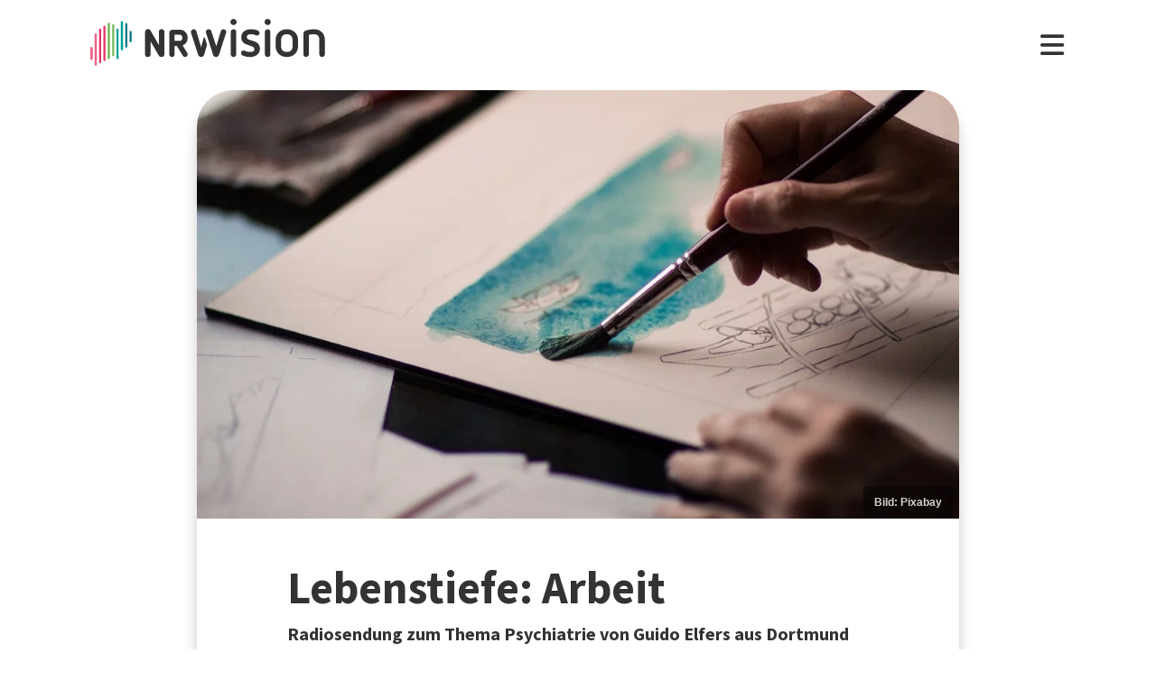

--- FILE ---
content_type: text/html; charset=utf-8
request_url: https://www.nrwision.de/mediathek/lebenstiefe-arbeit-220929/
body_size: 17681
content:
<!DOCTYPE html>
<html lang="de">
	<head>
		<meta charset="utf-8">
		<!--
	This website is powered by TYPO3 - inspiring people to share!
	TYPO3 is a free open source Content Management Framework initially created by Kasper Skaarhoj and licensed under GNU/GPL.
	TYPO3 is copyright 1998-2026 of Kasper Skaarhoj. Extensions are copyright of their respective owners.
	Information and contribution at https://typo3.org/
-->
		<link rel="shortcut icon" href="//fileadmin/template/assets/icons/favicon.ico" type="image/vnd.microsoft.icon">
		<title>Arbeit | Lebenstiefe | NRWision</title>
		<meta name="description" content="In den LWL-Kliniken in Dortmund und Herten für Psychiatrie und Psychotherapie trifft Guido Elfers auf Patient*innen aus verschiedenen Berufen. Der Genesungshelfer berichtet von Problemen der Betroffenen auf dem ersten Arbeitsmarkt. Außerdem: Britta Nagel arbeitet als Ergotherapeutin und Kreativtherapeutin in der LWL-Klinik. Die Kunst- und Kreativtherapie soll die Selbstwahrnehmung der Patient*innen fördern. Was ihre Arbeit genau ausmacht, erzählt Britta Nagel im Interview mit Moderator Guido Elfers. Zu Gast ist außerdem Matthias Engelbrecht. Er ist Mitarbeiter beim Projekt &quot;Förderturm II&quot;. Das sind Werkstätten und Beschäftigungseinrichtungen für Menschen mit psychischer Erkrankung und seelischer Behinderung. In der Radiosendung &quot;Lebenstiefe&quot; erzählt er, warum ihm die Arbeit mit psychisch kranken Menschen so wichtig ist.">
		<meta name="keywords" content=",Gesundheit,Krankheit,Psychiatrie,Kunst,Therapie,Klinik,Diakonie,psychische Erkrankung,">
		<meta name="viewport" content="width=device-width, initial-scale=1.0, user-scalable=yes,maximum-scale=5">
		<meta property="og:url" content="https://www.nrwision.de/mediathek/lebenstiefe-arbeit-220929/">
		<meta property="og:image" content="https://www.nrwision.de/index.php?eID=dumpFile&amp;t=f&amp;f=163833&amp;token=37b938976a91d7406db5ab4386dbb27a6abc895f">
		<meta property="og:image:width" content="800">
		<meta property="og:image:height" content="450">
		<meta property="og:title" content="Lebenstiefe: Arbeit">
		<meta property="og:description" content="In den LWL-Kliniken in Dortmund und Herten für Psychiatrie und Psychotherapie trifft Guido Elfers auf Patient*innen aus verschiedenen Berufen. Der Genesungshelfer berichtet von Problemen der Betroffenen auf dem ersten Arbeitsmarkt. Außerdem: Britta Nagel arbeitet als Ergotherapeutin und Kreativtherapeutin in der LWL-Klinik. Die Kunst- und Kreativtherapie soll die Selbstwahrnehmung der Patient*innen fördern. Was ihre Arbeit genau ausmacht, erzählt Britta Nagel im Interview mit Moderator Guido Elfers. Zu Gast ist außerdem Matthias Engelbrecht. Er ist Mitarbeiter beim Projekt &quot;Förderturm II&quot;. Das sind Werkstätten und Beschäftigungseinrichtungen für Menschen mit psychischer Erkrankung und seelischer Behinderung. In der Radiosendung &quot;Lebenstiefe&quot; erzählt er, warum ihm die Arbeit mit psychisch kranken Menschen so wichtig ist.">
		<meta property="og:type" content="website">
		<meta name="twitter:card" content="summary_large_image">
		<meta name="twitter:title" content="Lebenstiefe: Arbeit">
		<meta name="twitter:description" content="In den LWL-Kliniken in Dortmund und Herten für Psychiatrie und Psychotherapie trifft Guido Elfers auf Patient*innen aus verschiedenen Berufen. Der Genesungshelfer berichtet von Problemen der Betroffenen auf dem ersten Arbeitsmarkt. Außerdem: Britta Nagel arbeitet als Ergotherapeutin und Kreativtherapeutin in der LWL-Klinik. Die Kunst- und Kreativtherapie soll die Selbstwahrnehmung der Patient*innen fördern. Was ihre Arbeit genau ausmacht, erzählt Britta Nagel im Interview mit Moderator Guido Elfers. Zu Gast ist außerdem Matthias Engelbrecht. Er ist Mitarbeiter beim Projekt &quot;Förderturm II&quot;. Das sind Werkstätten und Beschäftigungseinrichtungen für Menschen mit psychischer Erkrankung und seelischer Behinderung. In der Radiosendung &quot;Lebenstiefe&quot; erzählt er, warum ihm die Arbeit mit psychisch kranken Menschen so wichtig ist.">
		<meta name="twitter:image" content="assets/proxsys/content-8/01593722828dd217018389d306140927/thumb_lebenstiefe_b_39_2022.mp3.png">
		<meta name="twitter:image:alt" content="Vorschaubild für Lebenstiefe: Arbeit (Bild: Pixabay)">
		<meta name="dc.date.issued" content="29.09.2022">
		<meta name="format-detection" content="telephone=no">
		<link rel="stylesheet" type="text/css" href="/typo3temp/assets/compressed/merged-996b2857b3a485a53cec6ddfb5d9d876-12d98020216f0b32443f325dbac6453a.css.gzip?1767688797" media="all">
		<link fetchpriority="heigh" as="image" type="image/jpeg" rel="preload" href="/fileadmin/_processed_assets_/d/a/csm_thumb_lebenstiefe_b_39_2022.mp3_f703380008.jpg">
		<title>Ansehen&nbsp;&#124;&nbsp;NRWision</title>
		<script type="text/javascript">
                var _mtm = _mtm || [];
                _mtm.push({'mtm.startTime': (new Date().getTime()), 'event': 'mtm.Start'});
                var d=document, g=d.createElement('script'), s=d.getElementsByTagName('script')[0];
                g.type='text/javascript'; g.async=true; g.defer=true; g.src='https://matomo.nrwision.de/js/container_ToOP5Lep.js'; s.parentNode.insertBefore(g,s);
            </script>
		<link rel="apple-touch-icon" sizes="180x180" href="/fileadmin/template/assets/icons/apple-touch-icon.png">
		<link rel="icon" type="image/png" href="/fileadmin/template/assets/icons/favicon-32x32.png" sizes="32x32">
		<link rel="icon" type="image/png" href="/fileadmin/template/assets/icons/favicon-16x16.png" sizes="16x16">
		<link rel="manifest" href="/fileadmin/template/assets/icons/manifest.json">
		<link rel="mask-icon" href="/fileadmin/template/assets/icons/safari-pinned-tab.svg" color="#5bbad5">
		<link rel="shortcut icon" href="/fileadmin/template/assets/icons/favicon.ico">
		<meta name="msapplication-config" content="/fileadmin/template/assets/icons/browserconfig.xml">
		<meta name="theme-color" content="#ffffff">
		<link rel="preconnect" href="https://matomo.nrwision.de">
		<link rel="canonical" href="https://www.nrwision.de/mediathek/lebenstiefe-arbeit-220929/">
		<link rel="stylesheet" href="/typo3temp/assets/vhs-assets-video-js-css.css?1770071336">
		<link rel="stylesheet" href="/typo3temp/assets/vhs-assets-resolution-switcher-css.css?1770070843">
		<link rel="stylesheet" href="/typo3temp/assets/vhs-assets-waveform-css.css?1770070843">
		<link rel="stylesheet" href="/typo3temp/assets/vhs-assets-thumbnails-css.css?1770070843">
		<link rel="stylesheet" href="/typo3temp/assets/vhs-assets-media-style-inline.css?1770070843">
		<link rel="stylesheet" href="/typo3temp/assets/vhs-assets-feedback-css.css?1770070669">
		<link rel="stylesheet" href="/typo3temp/assets/vhs-assets-survey-css.css?1770070669">
		<script type="text/javascript" src="/typo3temp/assets/vhs-assets-theme-init.js?1770071336"></script>
	</head>
	<body class="layout-">
		<div class="section--status"> </div>
		<div class="container">
			<header class="header">
				<div class="header__logo"> <a href="/"> <?xml version="1.0" encoding="UTF-8" standalone="no"?>
						 <!DOCTYPE svg PUBLIC "-//W3C//DTD SVG 1.1//EN" "http://www.w3.org/Graphics/SVG/1.1/DTD/svg11.dtd"> <svg width="100%" height="100%" viewBox="0 0 684 139" version="1.1" xmlns="http://www.w3.org/2000/svg" xmlns:xlink="http://www.w3.org/1999/xlink" xml:space="preserve" xmlns:serif="http://www.serif.com/" style="fill-rule:evenodd;clip-rule:evenodd;stroke-linejoin:round;stroke-miterlimit:2;"> <g transform="matrix(1,0,0,1,-65.8,-82.1)">
								<path d="M273.5,112.8C269.2,112.7 265.7,116.1 265.7,120.4L265.7,160.7L240.9,116.9C239.4,114.3 236.7,112.7 233.7,112.7C229.2,112.8 225.5,116.4 225.4,121L225.4,187.2C225.5,191.5 229,194.9 233.2,194.8C237.4,194.8 240.8,191.4 240.8,187.2L240.8,146.8L265.8,190.5C267.3,193.1 270,194.7 272.9,194.7C277.4,194.6 281.1,191 281.2,186.4L281.2,120.2C281.2,116.2 277.7,112.8 273.5,112.8Z" style="fill:currentColor;fill-rule:nonzero;"/>
									<path d="M273.5,112.8C269.2,112.7 265.7,116.1 265.7,120.4L265.7,160.7L240.9,116.9C239.4,114.3 236.7,112.7 233.7,112.7C229.2,112.8 225.5,116.4 225.4,121L225.4,187.2C225.5,191.5 229,194.9 233.2,194.8C237.4,194.8 240.8,191.4 240.8,187.2L240.8,146.8L265.8,190.5C267.3,193.1 270,194.7 272.9,194.7C277.4,194.6 281.1,191 281.2,186.4L281.2,120.2C281.2,116.2 277.7,112.8 273.5,112.8Z" style="fill:currentColor;fill-rule:nonzero;"/>
										<path d="M333.9,138.2C333.9,144.2 331,147.1 325.1,147.1L311.4,147.1L311.4,128.8L325.2,128.8C330.7,128.7 333.9,132.3 333.9,138.2ZM348.5,183.4L334.7,160.3C337.6,159.3 340.3,157.6 342.5,155.5C346.9,151.2 349.3,145.2 349.3,138.2C349.3,131.2 346.9,125 342.4,120.6C338,116.2 333.9,114 325.1,114C316.3,113.9 304.9,114 304.9,114C300,114 295.9,118 295.9,122.9L295.9,187.4C295.9,191.6 299.4,195 303.6,195C307.8,195 311.2,191.6 311.3,187.4L311.3,162L317.9,162L335.4,191.2C336.7,193.5 339.2,194.9 341.9,194.9C346,194.8 349.4,191.5 349.5,187.4C349.6,186 349.3,184.6 348.5,183.4" style="fill:currentColor;fill-rule:nonzero;"/>
											<path d="M474.8,120.7C474.8,116.2 478.4,112.6 482.9,112.6C487.3,112.6 490.9,116.1 490.9,120.5L490.9,186.8C491,191.2 487.5,194.8 483.1,194.9L482.9,194.9C478.4,194.9 474.8,191.3 474.8,186.8L474.8,120.7Z" style="fill:currentColor;fill-rule:nonzero;"/>
												<path d="M520.5,157.6C512.1,154.5 505.5,147.9 505.5,136.2C505.5,122.5 516.9,112.6 532.5,112.6C543.1,112.6 548.6,114.2 553.7,116.5C556.8,117.6 558.8,120.6 558.9,123.8C558.9,127.9 555.5,131.3 551.4,131.3C550.1,131.3 548.8,131 547.7,130.5C543.8,128.6 537.4,127.4 532.2,127.4C525.8,127.4 521.6,130.5 521.6,135.8C521.6,139.9 524.7,142.4 528,143.5L543.3,148.5C553.6,151.9 559.9,159 559.9,170.4C559.9,184.1 548.8,194.9 532.1,194.9C522.9,194.9 515.4,193.2 509.6,190.5C505.6,188.8 503.8,184.3 505.4,180.3C506.6,177.4 509.4,175.5 512.6,175.5C513.8,175.6 515,175.9 516.2,176.4C520.4,178.6 525.6,180 532.4,180C539.9,180 543.8,177.2 543.8,171.9C543.8,166.1 539.1,164.2 533.3,162.2L520.5,157.6Z" style="fill:currentColor;fill-rule:nonzero;"/>
													<path d="M574.2,120.7C574.2,116.2 577.8,112.6 582.3,112.6C586.7,112.6 590.3,116.1 590.3,120.5L590.3,186.8C590.4,191.2 586.9,194.8 582.5,194.9L582.3,194.9C577.8,194.9 574.2,191.3 574.2,186.8L574.2,120.7Z" style="fill:currentColor;fill-rule:nonzero;"/>
														<path d="M655,144.1C655,134.3 648.6,127.4 638.3,127.4C627.7,127.4 621.6,133.5 621.6,144.1L621.6,163.4C621.6,173.9 627.7,180 638.3,180C648.9,180 655,173.9 655,163.4L655,144.1ZM671.1,162.1C671.1,171.6 668,179.9 662,185.8C656.1,191.7 647.8,194.9 638.3,194.9C628.8,194.9 620.5,191.8 614.6,185.8C608.7,179.9 605.5,171.6 605.5,162.1L605.5,145.4C605.5,135.9 608.6,127.6 614.6,121.7C620.5,115.8 628.8,112.6 638.3,112.6C647.8,112.6 656.1,115.7 662,121.7C667.9,127.6 671.1,135.9 671.1,145.4L671.1,162.1Z" style="fill:currentColor;fill-rule:nonzero;"/>
															<path d="M732.9,142.6C732.9,133.1 727.3,127.4 717.6,127.4C712.5,127.4 707.4,128.1 702.4,129.4L702.4,186.7C702.4,191.1 698.8,194.7 694.4,194.7C690,194.7 686.4,191.1 686.4,186.7L686.4,126.1C686.4,121.8 689.1,117.9 693.3,116.6C701.1,113.9 709.4,112.5 717.7,112.5C726.9,112.5 734.7,115.5 740.3,121.2C745.9,126.8 749,134.6 749,143.7L749,186.7C749,191.2 745.4,194.8 741,194.8L740.9,194.8C736.5,194.8 732.9,191.3 732.9,186.9L732.9,142.6Z" style="fill:currentColor;fill-rule:nonzero;"/>
																<path d="M461.8,120.7C461.8,116.3 458.3,112.6 453.8,112.6C450.4,112.6 446.9,114.8 446,118.2L432.8,163.4L418.2,118.2C417.4,115.1 414.4,113 411.3,112.7C411,112.7 410.7,112.6 410.4,112.6C409.9,112.6 409.3,112.7 408.8,112.8L408.6,112.8C407.7,113 406.8,113.3 406,113.8C405.2,114.2 404.6,114.9 404.2,115.6C403.1,117 402.4,118.8 402.4,120.7C402.4,121.5 402.5,122.3 402.7,123L422.7,185.8L423.4,188.3C424.5,192.4 428.3,195 432.3,194.8L433,194.8C433.1,194.8 433.3,194.8 433.4,194.7C433.5,194.7 433.6,194.7 433.7,194.6C433.9,194.6 434.2,194.5 434.4,194.4C437.3,193.6 439.8,191.3 440.7,188.2L440.7,188.1L461.4,122.9C461.8,122.3 461.9,121.5 461.8,120.7Z" style="fill:currentColor;fill-rule:nonzero;"/>
																	<path d="M388.5,165.7L374.6,118.2C373.7,114.8 370.2,112.6 366.8,112.6C362.4,112.6 358.8,116.3 358.8,120.7C358.8,121.5 358.9,122.3 359.1,123L379.9,188.4C381.4,193.2 386.5,195.9 391.3,194.4C394.3,193.5 396.6,191.1 397.4,188.1L404.9,162.3C405.5,160.2 405.5,158 404.9,155.9L399.7,138C399.2,136.3 396.7,136.3 396.2,138L388.5,165.7Z" style="fill:currentColor;fill-rule:nonzero;"/> </g> <g transform="matrix(1,0,0,1,-65.8,-82.1)">
																		<path d="M483,100.3C478,100.3 473.9,96.2 473.9,91.2C473.9,86.2 478,82.1 483,82.1C488,82.1 492,86.1 492.1,91.1C492.1,96.3 488,100.3 483,100.3Z" style="fill:currentColor;fill-rule:nonzero;"/> </g> <g transform="matrix(1,0,0,1,-65.8,-82.1)">
																			<path d="M582.4,100.3C577.4,100.3 573.3,96.2 573.3,91.2C573.3,86.2 577.4,82.1 582.4,82.1C587.4,82.1 591.4,86.1 591.5,91.1C591.4,96.3 587.4,100.3 582.4,100.3Z" style="fill:currentColor;fill-rule:nonzero;"/> </g> <g transform="matrix(1,0,0,1,-65.8,-82.1)"> <g>
																					<path d="M68.9,203.3C67.2,203.3 65.8,201.9 65.8,200.2L65.8,168.3C65.8,166.6 67.2,165.2 68.9,165.2C70.6,165.2 72,166.6 72,168.3L72,200.2C72,201.9 70.6,203.3 68.9,203.3Z" style="fill:rgb(235,101,135);fill-rule:nonzero;"/> </g> <g>
																						<path d="M68.9,203.3C67.2,203.3 65.8,201.9 65.8,200.2L65.8,168.3C65.8,166.6 67.2,165.2 68.9,165.2C70.6,165.2 72,166.6 72,168.3L72,200.2C72,201.9 70.6,203.3 68.9,203.3Z" style="fill:rgb(235,101,135);fill-rule:nonzero;"/> </g> <g>
																							<path d="M81.6,124.7C79.9,124.7 78.5,126.1 78.5,127.8L78.5,217.5C78.5,219.2 79.9,220.6 81.6,220.6C83.3,220.6 84.7,219.2 84.7,217.5L84.7,127.9C84.7,126.1 83.3,124.7 81.6,124.7Z" style="fill:rgb(235,101,135);fill-rule:nonzero;"/> </g> <g>
																								<path d="M94.3,110.9C92.6,110.9 91.2,112.3 91.2,114L91.2,210.2C91.2,211.9 92.6,213.3 94.3,213.3C96,213.3 97.4,211.9 97.4,210.2L97.4,114C97.4,112.3 96,110.9 94.3,110.9Z" style="fill:rgb(230,50,100);fill-rule:nonzero;"/> </g> <g>
																									<path d="M107,102.3C105.3,102.3 103.9,103.7 103.9,105.4L103.9,203.7C103.9,205.4 105.3,206.8 107,206.8C108.7,206.8 110.1,205.4 110.1,203.7L110.1,105.5C110.1,103.7 108.7,102.3 107,102.3Z" style="fill:rgb(230,50,100);fill-rule:nonzero;"/> </g> <g>
																										<path d="M119.7,93.1C118,93.1 116.6,94.5 116.6,96.2L116.6,198.3C116.6,200 118,201.4 119.7,201.4C121.4,201.4 122.8,200 122.8,198.3L122.8,96.3C122.8,94.5 121.4,93.1 119.7,93.1Z" style="fill:rgb(115,185,90);fill-rule:nonzero;"/> </g> <g>
																											<path d="M132.4,97.6C130.7,97.6 129.3,99 129.3,100.7L129.3,189.4C129.3,191.1 130.7,192.5 132.4,192.5C134.1,192.5 135.5,191.1 135.5,189.4L135.5,100.8C135.5,99 134.1,97.6 132.4,97.6Z" style="fill:rgb(115,185,90);fill-rule:nonzero;"/> </g> <g>
																												<path d="M145.1,110.9C143.4,110.9 142,112.3 142,114L142,198.3C142,200 143.4,201.4 145.1,201.4C146.8,201.4 148.2,200 148.2,198.3L148.2,114C148.2,112.3 146.8,110.9 145.1,110.9Z" style="fill:rgb(0,160,150);fill-rule:nonzero;"/> </g> <g>
																													<path d="M157.8,175.3C156.1,175.3 154.7,173.9 154.7,172.2L154.7,91.6C154.7,89.9 156.1,88.5 157.8,88.5C159.5,88.5 160.9,89.9 160.9,91.6L160.9,172.2C161,173.9 159.5,175.3 157.8,175.3Z" style="fill:rgb(0,160,150);fill-rule:nonzero;"/> </g> <g>
																														<path d="M170.5,167.1C168.8,167.1 167.4,165.7 167.4,164L167.4,97.2C167.4,95.5 168.8,94.1 170.5,94.1C172.2,94.1 173.6,95.5 173.6,97.2L173.6,164C173.7,165.7 172.3,167.1 170.5,167.1Z" style="fill:rgb(0,115,125);fill-rule:nonzero;"/> </g> <g>
																															<path d="M183.2,151.3C181.5,151.3 180.1,149.9 180.1,148.2L180.1,120.7C180.1,119 181.5,117.6 183.2,117.6C184.9,117.6 186.3,119 186.3,120.7L186.3,148.2C186.4,149.9 185,151.3 183.2,151.3Z" style="fill:rgb(0,115,125);fill-rule:nonzero;"/> </g> </g> </svg> </a> </div>
																											<nav class="menu">
																												<ul class="menu__list">
																													<li class="menu__item">
																														<div class="menu__link">
																															<div class="search">
																																<div class="search__control">
																																	<form id="form-header__search" class="searchInput" action="https://www.nrwision.de/mediathek/suche"> <input type="submit" hidden> <input id="header__search" class="search__input" type="text" name="query" placeholder="Suchen" autocomplete="off" data-autocomplete> <span class="search__icon"> <i class="fa-solid fa-magnifying-glass"></i> </span> </form>
																																	 </div>
																																 </div>
																															 </div>
																														 </li>
																													<li class="menu__item menu__item--has-submenu"> <a class="menu__link" href="/mediathek/start" target="" title="Mediathek" > Mediathek </a>
																														<button type="button" class="menu__toggle" > <i class="fa-solid fa-chevron-down"></i> </button>
																														<div class="menu__submenu">
																															<div class="menu__teaser">
																																<h4 class="menu__teaser-header"> Mediathek </h4>
																																<div class="menu__teaser-image"> <img alt="Page/" src="/fileadmin/_processed_/e/7/csm_mediathek_teaser2_1d392c1c31.jpg" width="540" height="361"> </div>
																																<div class="menu__teaser-text"> Video- und Audio-Beiträge aus dem Programm von NRWision rund um die Uhr online in der Mediathek abrufen </div>
																																 </div>
																															<ul class="menu__sublist">
																																<li class="menu__subitem"> <a class="menu__sublink" href="/mediathek/tipps" target="" title="Tipps der Woche" > Tipps der Woche </a> </li>
																																<li class="menu__subitem"> <a class="menu__sublink" href="/mediathek/charts" target="" title="Mediathek-Charts" > Mediathek-Charts </a> </li>
																																<li class="menu__subitem"> <a class="menu__sublink" href="/mediathek/neu" target="" title="NEU in der Mediathek" > NEU in der Mediathek </a> </li>
																																<li class="menu__subitem"> <a class="menu__sublink" href="/mediathek/sendungen" target="" title="Sendungen von A bis Z" > Sendungen von A bis Z </a> </li>
																																<li class="menu__subitem"> <a class="menu__sublink" href="/mediathek/macher" target="" title="Macher*innen von A bis Z" > Macher*innen von A bis Z </a> </li>
																																<li class="menu__subitem"> <a class="menu__sublink" href="/mediathek/orte" target="" title="Orte von A bis Z" > Orte von A bis Z </a> </li>
																																<li class="menu__subitem"> <a class="menu__sublink" href="/mediathek/themen" target="" title="Themen von A bis Z" > Themen von A bis Z </a> </li>
																																<li class="menu__subitem"> <a class="menu__sublink" href="/mediathek/typ" target="" title="Sendungen nach Genre" > Sendungen nach Genre </a> </li>
																																<li class="menu__subitem"> <a class="menu__sublink" href="/mediathek/radiosender" target="" title="Radiosender in NRW" > Radiosender in NRW </a> </li>
																																<li class="menu__subitem"> <a class="menu__sublink" href="/mediathek/suche" target="" title="Mediathek-Suche" > Mediathek-Suche </a> </li>
																																<li class="menu__subitem"> <a class="menu__sublink" href="/mediathek/so-denkt-nrw" target="" title="Unser Meinungs-Mosaik" > Unser Meinungs-Mosaik </a> </li>
																																<li class="menu__subitem"> <a class="menu__sublink" href="/nrwohnzimmer-lebensgeschichten" target="" title="Dein NRWohnzimmer: Lebensgeschichten" > Dein NRWohnzimmer: Lebensgeschichten </a> </li>
																																<li class="menu__subitem"> <a class="menu__sublink" href="/nrwision-you" target="" title="Dein NRWohnzimmer: NRWision You" > Dein NRWohnzimmer: NRWision You </a> </li>
																																 </ul>
																															 </div>
																														 </li>
																													<li class="menu__item menu__item--has-submenu"> <a class="menu__link" href="/tv" target="" title="TV-Programm" > TV-Programm </a>
																														<button type="button" class="menu__toggle" > <i class="fa-solid fa-chevron-down"></i> </button>
																														<div class="menu__submenu">
																															<div class="menu__teaser">
																																<h4 class="menu__teaser-header"> TV-Programm </h4>
																																<div class="menu__teaser-image"> <img alt="Page/" src="/fileadmin/_processed_/e/a/csm_tvprogramm_teaser_efc0724932.jpg" width="540" height="304"> </div>
																																<div class="menu__teaser-text"> Unser Fernsehprogramm mit Online-TV, Programm-Infos, Sendezeiten und Mediathek-Links auf einen Blick </div>
																																 </div>
																															<ul class="menu__sublist">
																																<li class="menu__subitem"> <a class="menu__sublink" href="/tv/programmschema" target="" title="Programmschema" > Programmschema </a> </li>
																																<li class="menu__subitem"> <a class="menu__sublink" href="/tv/osterprogramm" target="" title="Osterprogramm" > Osterprogramm </a> </li>
																																<li class="menu__subitem"> <a class="menu__sublink" href="/tv/sommerprogramm" target="" title="Sommerprogramm" > Sommerprogramm </a> </li>
																																<li class="menu__subitem"> <a class="menu__sublink" href="/tv/herbstprogramm" target="" title="Herbstprogramm" > Herbstprogramm </a> </li>
																																<li class="menu__subitem"> <a class="menu__sublink" href="/tv/winterprogramm" target="" title="Winterprogramm" > Winterprogramm </a> </li>
																																 </ul>
																															 </div>
																														 </li>
																													<li class="menu__item menu__item--has-submenu"> <a class="menu__link" href="/mitmachen" target="" title="mitmachen" > mitmachen </a>
																														<button type="button" class="menu__toggle" > <i class="fa-solid fa-chevron-down"></i> </button>
																														<div class="menu__submenu">
																															<div class="menu__teaser">
																																<h4 class="menu__teaser-header"> mitmachen </h4>
																																<div class="menu__teaser-image"> <img alt="Page/" src="/fileadmin/_processed_/b/5/csm_mitmachen_teaser_cb95178447.jpg" width="540" height="304"> </div>
																																<div class="menu__teaser-text"> Zeig deine selbst produzierten Video- und Audio-Beiträge bei NRWision. Hier gibt&#039;s alle Infos zum Mitmachen ... </div>
																																 </div>
																															<ul class="menu__sublist">
																																<li class="menu__subitem"> <a class="menu__sublink" href="/mitmachen/anleitung" target="" title="Anleitung" > Anleitung </a> </li>
																																<li class="menu__subitem"> <a class="menu__sublink" href="/mitmachen/registrieren" target="" title="Registrieren" > Registrieren </a> </li>
																																<li class="menu__subitem"> <a class="menu__sublink" href="/mitmachen/upload" target="" title="Upload-Tool" > Upload-Tool </a> </li>
																																<li class="menu__subitem"> <a class="menu__sublink" href="/mitmachen/aktionen" target="" title="Aktionen" > Aktionen </a> </li>
																																<li class="menu__subitem"> <a class="menu__sublink" href="/mitmachen/wissen" target="" title="Wissen für Macher*innen" > Wissen für Macher*innen </a> </li>
																																<li class="menu__subitem"> <a class="menu__sublink" href="/mitmachen/medienbox-nrw" target="" title="Medienbox NRW" > Medienbox NRW </a> </li>
																																<li class="menu__subitem"> <a class="menu__sublink" href="/mitmachen/nutzungsregelung" target="" title="Nutzungsregelung" > Nutzungsregelung </a> </li>
																																 </ul>
																															 </div>
																														 </li>
																													<li class="menu__item menu__item--has-submenu"> <a class="menu__link" href="/info" target="" title="mehr erfahren" > mehr erfahren </a>
																														<button type="button" class="menu__toggle" > <i class="fa-solid fa-chevron-down"></i> </button>
																														<div class="menu__submenu">
																															<div class="menu__teaser">
																																<h4 class="menu__teaser-header"> mehr erfahren </h4>
																																<div class="menu__teaser-image"> <img alt="Page/" src="/fileadmin/_processed_/2/9/csm_herzlichwillkommen_teaser_45099ef501.jpg" width="540" height="304"> </div>
																																<div class="menu__teaser-text"> Wir zeigen, was Nordrhein-Westfalen bewegt - hier in unserer Mediathek und im landesweiten TV-Lernsender! </div>
																																 </div>
																															<ul class="menu__sublist">
																																<li class="menu__subitem"> <a class="menu__sublink" href="/info/allgemein" target="" title="Was ist NRWision?" > Was ist NRWision? </a> </li>
																																<li class="menu__subitem"> <a class="menu__sublink" href="/info/empfang" target="" title="Empfang im TV" > Empfang im TV </a> </li>
																																<li class="menu__subitem"> <a class="menu__sublink" href="/info/redaktion" target="" title="Redaktion" > Redaktion </a> </li>
																																<li class="menu__subitem"> <a class="menu__sublink" href="/info/team" target="" title="Team" > Team </a> </li>
																																<li class="menu__subitem"> <a class="menu__sublink" href="/info/jobs" target="" title="Jobs" > Jobs </a> </li>
																																<li class="menu__subitem"> <a class="menu__sublink" href="/info/newsletter" target="" title="Newsletter" > Newsletter </a> </li>
																																<li class="menu__subitem"> <a class="menu__sublink" href="/info/downloads" target="" title="Downloads" > Downloads </a> </li>
																																<li class="menu__subitem"> <a class="menu__sublink" href="/info/presse" target="" title="Presse" > Presse </a> </li>
																																<li class="menu__subitem"> <a class="menu__sublink" href="/info/social-media" target="" title="Social Media" > Social Media </a> </li>
																																<li class="menu__subitem"> <a class="menu__sublink" href="/info/kontakt" target="" title="Kontakt" > Kontakt </a> </li>
																																 </ul>
																															 </div>
																														 </li>
																													 </ul>
																												 </nav>
																											<div class="menu__open"> <i class="fas fa-bars"></i> </div>
																											<div class="menu__close"> <i class="fas fa-times"></i> </div>
																											<div class="search">
																												<div class="search__control">
																													<form id="form-menu__search" class="searchInput" action="https://www.nrwision.de/mediathek/suche"> <input type="submit" hidden> <input id="menu__search" class="search__input" type="text" name="query" placeholder="Suchen" autocomplete="off" data-autocomplete> <span class="search__icon"> <i class="fa-solid fa-magnifying-glass"></i> </span> </form>
																													 </div>
																												 </div>
																											<div class="theme-toggle-wrapper">
																												<button id="theme-toggle" class="button theme-toggle"> <i class="fa-regular fa-sun theme-toggle-light"></i> <i class="fa-regular fa-moon theme-toggle-dark"></i> </button>
																												 </div>
																											 </header>
																										 <main class="main">
																											<section class="section section--media">
																												<div class="card-container">
																													<script type="application/ld+json">
                    {"@context":"http:\/\/schema.org","@type":"AudioObject","image":{"@type":"ImageObject","url":"\/assets\/proxsys\/content-8\/01593722828dd217018389d306140927\/thumb_lebenstiefe_b_39_2022.mp3.png","height":450,"width":800},"name":"Lebenstiefe: Arbeit","headline":"Lebenstiefe: Arbeit","publisher":{"@type":"Organization","name":"NRWision","logo":{"type":"ImageObject","url":"https:\/\/www.nrwision.de\/typo3conf\/ext\/nrwision\/template\/assets\/img\/nrwision_logo_126x36.png","height":36,"width":126}},"description":"In den LWL-Kliniken in Dortmund und Herten f\u00fcr Psychiatrie und Psychotherapie trifft Guido Elfers auf Patient*innen aus verschiedenen Berufen. Der Genesungshelfer berichtet von Problemen der Betroffenen auf dem ersten Arbeitsmarkt. Au\u00dferdem: Britta Nagel arbeitet als Ergotherapeutin und Kreativtherapeutin in der LWL-Klinik. Die Kunst- und Kreativtherapie soll die Selbstwahrnehmung der Patient*innen f\u00f6rdern. Was ihre Arbeit genau ausmacht, erz\u00e4hlt Britta Nagel im Interview mit Moderator Guido Elfers. Zu Gast ist au\u00dferdem Matthias Engelbrecht. Er ist Mitarbeiter beim Projekt \u0022F\u00f6rderturm II\u0022. Das sind Werkst\u00e4tten und Besch\u00e4ftigungseinrichtungen f\u00fcr Menschen mit psychischer Erkrankung und seelischer Behinderung. In der Radiosendung \u0022Lebenstiefe\u0022 erz\u00e4hlt er, warum ihm die Arbeit mit psychisch kranken Menschen so wichtig ist.","author":{"type":"Person","name":"Guido Elfers"},"datePublished":"2022-09-29T18:20:08.000+0200","dateModified":"2022-09-29T18:20:08.687+0200","thumbnailUrl":"\/assets\/proxsys\/content-8\/01593722828dd217018389d306140927\/thumb_lebenstiefe_b_39_2022.mp3.png","uploadDate":"2022-09-29T18:20:08.000+0200","duration":"PT00H53M35S","contentUrl":"https:\/\/www.nrwision.de\/assets\/proxsys\/content-8\/01593722828dd217018389e6cad4094f\/v.1.0.lebenstiefe_b_39_2022.mp3.m4a","embedUrl":"https:\/\/www.nrwision.de\/mediathek\/lebenstiefe-arbeit-220929\/","@id":"https:\/\/www.nrwision.de\/mediathek\/lebenstiefe-arbeit-220929\/","url":"https:\/\/www.nrwision.de\/mediathek\/lebenstiefe-arbeit-220929\/"}
</script>
																													<div id="assetPlayer" data-resize data-events="resize">
																														<div class=" widescreen"> <audio id="aplayer01593722828dd217018389d306140927" class="audio video-js vjs-fluid vjs-default-skin vjs-big-play-centered vjs-nofull" controls data-vjs-settings='{"playbackRates": [0.5, 1, 1.5, 2], "html5": { "vhs": { "overrideNative": true }, "nativeVideoTracks": false, "nativeAudioTracks": false, "nativeTextTracks": false }}' data-photo-credit="Bild: Pixabay" data-wav-dat="https://www.nrwision.de/assets/proxsys/content-8/01593722828dd217018389e559de094b/v.1.0.lebenstiefe_b_39_2022.mp3.dat" data-thumbnail="/fileadmin/_processed_/d/a/csm_thumb_lebenstiefe_b_39_2022.mp3_a72dc64a98.jpg" data-matomo-title="Lebenstiefe: Arbeit" data-matomo-resource="https://fms.nrwision.de/vod/lebenstiefe_b_39_2022.mp3" data-action="/count/audio/01593722828dd217018389d306140927.json?no_cache=1&amp;cHash=7b0e7169f491d7b9d4693aae446aa761" autoplay="" playsinline="playsinline" webkit-playsinline="playsinline" preload="auto" > <source src="https://fms.nrwision.de/vod/_definst_/mp4:content-8/01593722828dd217018389e6cad4094f/v.1.0.lebenstiefe_b_39_2022.mp3.m4a/playlist.m3u8" type="application/x-mpegURL" > </audio> </div>
																														 </div>
																													<div class="card__content">
																														<h1 class="card__title"> Lebenstiefe: Arbeit </h1>
																														<p class="card__subtitle"> Radiosendung zum Thema Psychiatrie von Guido Elfers aus Dortmund </p>
																														<div class="card__metadata"> Audio | Magazin | Guido Elfers | <a href="/mediathek/orte/recklinghausen">Recklinghausen</a> | 29.09.2022 | <a href="#section--form">0 Kommentare</a> </div>
																														<div class="card__description">
																															<p>In den LWL-Kliniken in Dortmund und Herten für Psychiatrie und Psychotherapie trifft Guido Elfers auf Patient*innen aus verschiedenen Berufen. Der Genesungshelfer berichtet von Problemen der Betroffenen auf dem ersten Arbeitsmarkt. Außerdem: Britta Nagel arbeitet als Ergotherapeutin und Kreativtherapeutin in der LWL-Klinik. Die <a href="/mediathek/themen/kunst">Kunst</a>- und Kreativtherapie soll die Selbstwahrnehmung der Patient*innen fördern. Was ihre <a href="/mediathek/themen/arbeit">Arbeit</a> genau ausmacht, erzählt Britta Nagel im Interview mit Moderator Guido Elfers. Zu Gast ist außerdem Matthias Engelbrecht. Er ist Mitarbeiter beim Projekt "Förderturm II". Das sind Werkstätten und Beschäftigungseinrichtungen für Menschen mit psychischer Erkrankung und seelischer <a href="/mediathek/themen/behinderung">Behinderung</a>. In der Radiosendung "<a href="/mediathek/sendungen/lebenstiefe">Lebenstiefe</a>" erzählt er, warum ihm die <a href="/mediathek/themen/arbeit">Arbeit</a> mit psychisch kranken Menschen so wichtig ist.</p>
																															 </div>
																														<div class="card__footer">
																															<div class="card__tags"> <a href="/mediathek/suche?01593722544e41190155baac4f330530=Gesundheit&amp;cHash=948f96f27c377d8014104a72dcf6bed4"> Gesundheit </a> | <a href="/mediathek/suche?01593722544e41190155baac4f330530=Krankheit&amp;cHash=085c3ca8ca98eafb8cffd68f70a728f0"> Krankheit </a> | <a href="/mediathek/suche?01593722544e41190155baac4f330530=Psychiatrie&amp;cHash=f6b3dae40ef69207194e4d2852f94fda"> Psychiatrie </a> | <a href="/mediathek/suche?01593722544e41190155baac4f330530=Kunst&amp;cHash=a478ff1e33571f2fdf4d5c5b01c7e8e0"> Kunst </a> | <a href="/mediathek/suche?01593722544e41190155baac4f330530=Therapie&amp;cHash=bab08f40491cf35bd4c275b49b0c7d3f"> Therapie </a> | <a href="/mediathek/suche?01593722544e41190155baac4f330530=Klinik&amp;cHash=ff75f91a53503ee2fb6f712f316fdb5a"> Klinik </a> | <a href="/mediathek/suche?01593722544e41190155baac4f330530=Diakonie&amp;cHash=763d9eea01b3417141f5f19808a6513b"> Diakonie </a> | <a href="/mediathek/suche?01593722544e41190155baac4f330530=psychische%20Erkrankung&amp;cHash=71ff804fa2640b38252ee08e6a052431"> psychische Erkrankung </a> </div>
																															<div class="card__buttons">
																																<div class="card__share">
																																	<button id="shareToggle" class="button button--indigo"> <i class="fa-solid fa-share" aria-hidden="true" title="teilen"></i>&nbsp;Teilen </button>
																																	<div id="shareDialog" class="share__dialog">
																																		<div data-theme="white" data-orientation="horizontal" data-mail-url="mailto:" data-services="[&quot;whatsapp&quot;,&quot;facebook&quot;,&quot;twitter&quot;,&quot;mail&quot;]" data-lang="de" class="shariff"></div>
																																		<ul class="share__buttons">
																																			<li class="share__button"> <a href='#' class="overlay__open" data-overlay="embed"> <i class="fa-solid fa-code"></i><span class="share_text">einbetten</span> </a> </li>
																																			<li class="share__button share__button--qrcode"> <a href='#' class="overlay__open" data-overlay="qrcode"> <img src="[data-uri]" width="100px" height="100px" alt="QRCode" > <span class="share_text">QR-Code</span> </a> </li>
																																			 </ul>
																																		 </div>
																																	 </div>
																																<button class="button button--indigo overlay__open" data-overlay="feedback"> Feedback </button>
																																 </div>
																															 </div>
																														 </div>
																													 </div>
																												 </section>
																											<div data-overlay="feedback" class="overlay" >
																												<div class="overlay__card">
																													<div class="overlay__content">
																														<h3>Dein Feedback</h3>
																														<p> Wir freuen uns auf Deine Rückmeldung per Mail zu dieser Sendung. Was möchtest Du tun? </p>
																														<div class="button--block">
																															<button class="button"> <a href="mailto:redaktion@nrwision.de?subject=Nachricht%20an%20Macher%20und%20Macherinnen&body=Liebe%20NRWision-Redaktion,%0D%0A%0D%0Abitte%20leitet%20diese%20Nachricht%20an%20die%20Produzenten%20und%20Produzentinnen%20der%20folgenden%20Sendung%20weiter:%0D%0A%0D%0A%title%%0D%0A%url%%0D%0AMeine%20Nachricht%20an%20die%20Macher%20und%20Macherinnen:" onclick="mailFeedback(this)">Nachricht an die Macher und Macherinnen</a> </button>
																															<br>
																															<button class="button"> <a href="mailto:redaktion@nrwision.de?subject=Fehler im Text&body=Liebe%20NRWision-Redaktion,%0D%0A%0D%0Aich bin auf einen inhaltlichen Fehler im Begleittext zur folgenden Sendung aufmerksam geworden:%0D%0A%0D%0A%title%%0D%0A%url%%0D%0AFehlerbeschreibung / Korrekturvorschlag:" onclick="mailFeedback(this)">Fehler im Text melden</a> </button>
																															<br>
																															<button class="button"> <a href="mailto:online@nrwision.de?subject=Technisches Problem&body=Liebes NRWision-Team,%0D%0A%0D%0Abeim Abruf der folgenden Sendung in der Mediathek bin ich auf ein technisches Problem gestoßen:%0D%0A%0D%0A%title%%0D%0A%url%%0D%0AMein System:%0D%0A%useragent%%0D%0A%0D%0AFehlerbeschreibung:" onclick="mailFeedback(this)">Technisches Problem melden</a> </button>
																															 </div>
																														 </div>
																													<button data-overlay="feedback" class="overlay__close" > <i class="fa-solid fa-xmark"></i> </button>
																													 </div>
																												 </div>
																											<div data-overlay="embed" class="overlay" >
																												<div class="overlay__card">
																													<div class="overlay__content">
																														<h3 class="title title--h3">HTML-Code zum Einbetten in Deine Website</h3>
																														<div class="embed__code"> <code id="embedCode"> &lt;div style=&quot;position:relative;padding-top:0;&quot;&gt; &lt;iframe src=&quot;https://www.nrwision.de/mediathek/embed/lebenstiefe-arbeit-220929/&quot; scrolling=&quot;no&quot; frameborder=&quot;0&quot; allowfullscreen style=&quot;position:relative;top:0;left:0;width:560px;height:410px;&quot;&gt;&lt;/iframe&gt; &lt;/div&gt; </code> </div>
																														<div class="embed__options">
																															<div class="form form__control"> <label class="form__radio-label" for="embedSizeFixed" > <input type="radio" id="embedSizeFixed" name="size" class="form__radio-button" value="560px|410px|relative|0" checked > feste Größe </label> <label class="form__radio-label" for="embedSizeResponsive" > <input type="radio" id="embedSizeResponsive" name="size" class="form__radio-button" value="100%|100%|absolute|74.21875%" > flexible Größe </label> </div>
																															 </div>
																														<div class="embed_submit">
																															<button id="embedClipboard" class="button button--cerise" data-clipboard-target="#embedCode" > Code kopieren </button>
																															 </div>
																														 </div>
																													<button data-overlay="embed" class="overlay__close" > <i class="fa-solid fa-xmark"></i> </button>
																													 </div>
																												 </div>
																											<div data-overlay="qrcode" class="overlay">
																												<div class="overlay__card">
																													<div class="overlay__content"> <img src="[data-uri]" width="200px" height="200px" alt="QRCode"> </div>
																													 </div>
																												 </div>
																											<section id="section--form" class="section section--form" data-form-template>
																												<div class="card-container ">
																													<div class="section__header">
																														<h2>Verfasse deinen Kommentar</h2>
																														 </div>
																													<form data-abide="" novalidate="" name="newComment" class="form form--comment" id="comment-33" action="/index.json?tx_nrwision_ajax%5Baction%5D=create&amp;tx_nrwision_ajax%5Bcontroller%5D=Comment&amp;cHash=8b3d22c5c15c2ec7f491564e0ed76bd2" method="post">
																														<div> <input type="hidden" name="tx_nrwision_ajax[__referrer][@extension]" value=""> <input type="hidden" name="tx_nrwision_ajax[__referrer][@controller]" value="Standard"> <input type="hidden" name="tx_nrwision_ajax[__referrer][@action]" value="index"> <input type="hidden" name="tx_nrwision_ajax[__referrer][arguments]" value="YTowOnt93aa98620bf8e8cf9a6be6f65d545567ab288af3f"> <input type="hidden" name="tx_nrwision_ajax[__referrer][@request]" value="{&quot;@extension&quot;:null,&quot;@controller&quot;:&quot;Standard&quot;,&quot;@action&quot;:&quot;index&quot;}50f20c75ed97e7f002f4b805f03d5ee74a253b57"> <input type="hidden" name="tx_nrwision_ajax[__trustedProperties]" value="{&quot;newComment&quot;:{&quot;contentId&quot;:1,&quot;replyTo&quot;:1,&quot;vote&quot;:1,&quot;comment&quot;:1,&quot;username&quot;:1,&quot;email&quot;:1},&quot;pid&quot;:1,&quot;absenden&quot;:1}f483dcd20ccab7d206210458816379e3bdade9aa"> </div>
																														 <input type="hidden" name="tx_nrwision_ajax[newComment][contentId]" value="01593722828dd217018389d306140927"> <input type="hidden" name="tx_nrwision_ajax[pid]" value="5"> <input type="hidden" name="tx_nrwision_ajax[newComment][replyTo]" value="0"> <input type="hidden" name="tx_nrwision_ajax[newComment][vote]" value="0">
																														<div class="form__elements">
																															<div class="form__messages">
																																<div data-abide-error class="alert callout" style="display: none;">
																																	<p><i class="fa-solid fa-triangle-exclamation"></i> Das Formular enthält noch Fehler.</p>
																																	 </div>
																																<div class="status callout success hide"> Dein Kommentar wurde gespeichert und wird so schnell wie möglich von unserer Redaktion freigeschaltet. </div>
																																<div class="status callout alert hide"> Dein Kommentar wurde nicht gespeichert </div>
																																 </div>
																															<div class="form__group">
																																<textarea required="required" rows="4" placeholder="Dein Kommentar" class="form__input" id="text" name="tx_nrwision_ajax[newComment][comment]"></textarea>
																																 <i class="fn fn-nav-info" aria-hidden="true" title="Sprungmarken im Beitrag über [hh:mm:ss-Beschreibung]" style="margin-top: -2.1em; position: relative; float: left; right: -1rem; font-size: 120%;" > </i> <span class="form-error" data-form-error-for="text"> Nichts zu sagen? </span> </div>
																															<div class="form__group"> <input placeholder="Name" class="form__input" id="name" type="text" name="tx_nrwision_ajax[newComment][username]" required="required"> <span class="form-error" data-form-error-for="name"> Verrat uns Deinen Namen :-) </span> </div>
																															<div class="form__group"> <input pattern="email" placeholder="E-Mail-Adresse (wird nicht angezeigt)" class="form__input" id="email" type="text" name="tx_nrwision_ajax[newComment][email]" required="required"> <span class="form-error" data-form-error-for="email"> Ohne Deine E-Mail Adresse geht es nicht. Aber keine Sorge, die Adresse wird nicht veröffentlicht. </span> </div>
																															<div class="form__group">
																																<button class="button button--cerise" type="submit" name="tx_nrwision_ajax[absenden]" value=""> Kommentar absenden </button>
																																 </div>
																															 </div>
																														 </form>
																													 </div>
																												 </section>
																											<section class="section">
																												<div class="section__header"> <a href="/mediathek/sendungen/lebenstiefe">
																														<h2> Mehr davon <i class="fa-solid fa-angle-right"></i> </h2>
																														 </a> </div>
																												<div class="cards color--wheel-2">
																													<div class="card__item"> <a class="card__link" href="/mediathek/lebenstiefe-psychiatrie-erfahrungen-in-der-kindheit-260122/">
																															<div class="card card--asset">
																																<div class="card__image" > <img alt="Lebenstiefe: Psychiatrie-Erfahrungen in der Kindheit" src="/fileadmin/_processed_/c/2/csm_thumb_lebenstiefe_04_2026.mp3_c63f0ea0f6.jpg" width="500"> </div>
																																<div class="card__content">
																																	<p class="card__date">22.01.2026 - 54 Min.</p>
																																	<h2 class="card__title u--truncated"> Lebenstiefe: Psychiatrie-Erfahrungen in der Kindheit </h2>
																																	<p class="card__subtitle u--truncated"> Radiosendung zum Thema Psychiatrie von Guido Elfers aus Dortmund </p>
																																	 </div>
																																<div class="card__metadata">
																																	<ul class="card__metalist card__metalist--short">
																																		<li>Audio</li>
																																		<li>Guido Elfers</li>
																																		 </ul>
																																	 </div>
																																 </div>
																															 </a> </div>
																													<div class="card__item"> <a class="card__link" href="/mediathek/lebenstiefe-sozialpsychiatrischer-dienst-beim-gesundheitsamt-dortmund-260115/">
																															<div class="card card--asset">
																																<div class="card__image" > <img alt="Lebenstiefe: Sozialpsychiatrischer Dienst beim Gesundheitsamt Dortmund" src="/fileadmin/_processed_/b/8/csm_thumb_lebenstiefe_03_2026.mp3_e49b12aae6.jpg" width="500"> </div>
																																<div class="card__content">
																																	<p class="card__date">15.01.2026 - 55 Min.</p>
																																	<h2 class="card__title u--truncated"> Lebenstiefe: Sozialpsychiatrischer Dienst beim Gesundheitsamt Dortmund </h2>
																																	<p class="card__subtitle u--truncated"> Radiosendung zum Thema Psychiatrie von Guido Elfers aus Dortmund </p>
																																	 </div>
																																<div class="card__metadata">
																																	<ul class="card__metalist card__metalist--short">
																																		<li>Audio</li>
																																		<li>Guido Elfers</li>
																																		 </ul>
																																	 </div>
																																 </div>
																															 </a> </div>
																													<div class="card__item"> <a class="card__link" href="/mediathek/lebenstiefe-skills-251113/">
																															<div class="card card--asset">
																																<div class="card__image" > <img alt="Lebenstiefe: Skills" src="/fileadmin/_processed_/5/d/csm_thumb_lebenstiefe_46_2025.mp3_5fff0eb2f6.jpg" width="500"> </div>
																																<div class="card__content">
																																	<p class="card__date">13.11.2025 - 53 Min.</p>
																																	<h2 class="card__title u--truncated"> Lebenstiefe: Skills </h2>
																																	<p class="card__subtitle u--truncated"> Radiosendung zum Thema Psychiatrie von Guido Elfers aus Dortmund </p>
																																	 </div>
																																<div class="card__metadata">
																																	<ul class="card__metalist card__metalist--short">
																																		<li>Audio</li>
																																		<li>Guido Elfers</li>
																																		 </ul>
																																	 </div>
																																 </div>
																															 </a> </div>
																													<div class="card__item"> <a class="card__link" href="/mediathek/lebenstiefe-was-hilft-bei-einer-psychischen-erkrankung-250918/">
																															<div class="card card--asset">
																																<div class="card__image" > <img alt="Lebenstiefe: Was hilft bei einer psychischen Erkrankung?" src="/fileadmin/_processed_/c/7/csm_thumb_lebenstiefe_38_2025.mp3_4e110a7d6f.jpg" width="500"> </div>
																																<div class="card__content">
																																	<p class="card__date">18.09.2025 - 54 Min.</p>
																																	<h2 class="card__title u--truncated"> Lebenstiefe: Was hilft bei einer psychischen Erkrankung? </h2>
																																	<p class="card__subtitle u--truncated"> Radiosendung zum Thema Psychiatrie von Guido Elfers aus Dortmund </p>
																																	 </div>
																																<div class="card__metadata">
																																	<ul class="card__metalist card__metalist--short">
																																		<li>Audio</li>
																																		<li>Guido Elfers</li>
																																		 </ul>
																																	 </div>
																																 </div>
																															 </a> </div>
																													 </div>
																												 </section>
																											<section class="section">
																												<div class="section__header"> <a href="/mediathek/orte/recklinghausen">
																														<h2> Mehr aus Recklinghausen <i class="fa-solid fa-angle-right"></i> </h2>
																														 </a> </div>
																												<div class="cards color--wheel-1">
																													<div class="card__item"> <a class="card__link" href="/mediathek/lebenstiefe-psychiatrie-erfahrungen-in-der-kindheit-260122/">
																															<div class="card card--asset">
																																<div class="card__image" > <img alt="Lebenstiefe: Psychiatrie-Erfahrungen in der Kindheit" src="/fileadmin/_processed_/c/2/csm_thumb_lebenstiefe_04_2026.mp3_c63f0ea0f6.jpg" width="500"> </div>
																																<div class="card__content">
																																	<p class="card__date">22.01.2026 - 54 Min.</p>
																																	<h2 class="card__title u--truncated"> Lebenstiefe: Psychiatrie-Erfahrungen in der Kindheit </h2>
																																	<p class="card__subtitle u--truncated"> Radiosendung zum Thema Psychiatrie von Guido Elfers aus Dortmund </p>
																																	 </div>
																																<div class="card__metadata">
																																	<ul class="card__metalist card__metalist--short">
																																		<li>Audio</li>
																																		<li>Guido Elfers</li>
																																		 </ul>
																																	 </div>
																																 </div>
																															 </a> </div>
																													<div class="card__item"> <a class="card__link" href="/mediathek/lebenstiefe-sozialpsychiatrischer-dienst-beim-gesundheitsamt-dortmund-260115/">
																															<div class="card card--asset">
																																<div class="card__image" > <img alt="Lebenstiefe: Sozialpsychiatrischer Dienst beim Gesundheitsamt Dortmund" src="/fileadmin/_processed_/b/8/csm_thumb_lebenstiefe_03_2026.mp3_e49b12aae6.jpg" width="500"> </div>
																																<div class="card__content">
																																	<p class="card__date">15.01.2026 - 55 Min.</p>
																																	<h2 class="card__title u--truncated"> Lebenstiefe: Sozialpsychiatrischer Dienst beim Gesundheitsamt Dortmund </h2>
																																	<p class="card__subtitle u--truncated"> Radiosendung zum Thema Psychiatrie von Guido Elfers aus Dortmund </p>
																																	 </div>
																																<div class="card__metadata">
																																	<ul class="card__metalist card__metalist--short">
																																		<li>Audio</li>
																																		<li>Guido Elfers</li>
																																		 </ul>
																																	 </div>
																																 </div>
																															 </a> </div>
																													<div class="card__item"> <a class="card__link" href="/mediathek/lebenstiefe-skills-251113/">
																															<div class="card card--asset">
																																<div class="card__image" > <img alt="Lebenstiefe: Skills" src="/fileadmin/_processed_/5/d/csm_thumb_lebenstiefe_46_2025.mp3_5fff0eb2f6.jpg" width="500"> </div>
																																<div class="card__content">
																																	<p class="card__date">13.11.2025 - 53 Min.</p>
																																	<h2 class="card__title u--truncated"> Lebenstiefe: Skills </h2>
																																	<p class="card__subtitle u--truncated"> Radiosendung zum Thema Psychiatrie von Guido Elfers aus Dortmund </p>
																																	 </div>
																																<div class="card__metadata">
																																	<ul class="card__metalist card__metalist--short">
																																		<li>Audio</li>
																																		<li>Guido Elfers</li>
																																		 </ul>
																																	 </div>
																																 </div>
																															 </a> </div>
																													<div class="card__item"> <a class="card__link" href="/mediathek/lebenstiefe-was-hilft-bei-einer-psychischen-erkrankung-250918/">
																															<div class="card card--asset">
																																<div class="card__image" > <img alt="Lebenstiefe: Was hilft bei einer psychischen Erkrankung?" src="/fileadmin/_processed_/c/7/csm_thumb_lebenstiefe_38_2025.mp3_4e110a7d6f.jpg" width="500"> </div>
																																<div class="card__content">
																																	<p class="card__date">18.09.2025 - 54 Min.</p>
																																	<h2 class="card__title u--truncated"> Lebenstiefe: Was hilft bei einer psychischen Erkrankung? </h2>
																																	<p class="card__subtitle u--truncated"> Radiosendung zum Thema Psychiatrie von Guido Elfers aus Dortmund </p>
																																	 </div>
																																<div class="card__metadata">
																																	<ul class="card__metalist card__metalist--short">
																																		<li>Audio</li>
																																		<li>Guido Elfers</li>
																																		 </ul>
																																	 </div>
																																 </div>
																															 </a> </div>
																													 </div>
																												 </section>
																											<section class="section">
																												<div class="section__header"> <a class="accordion-title" href="/mediathek/themen/gesellschaft">
																														<h2> Mehr zum Thema Gesellschaft <i class="fa-solid fa-angle-right"></i> </h2>
																														 </a> </div>
																												<div class="cards color--wheel-3">
																													<div class="card__item"> <a class="card__link" href="/mediathek/fugen-kratzen-mit-scheitern-und-angst-umgehen-lernen-260202/">
																															<div class="card card--asset">
																																<div class="card__image" > <img alt="Fugen kratzen: Mit Scheitern und Angst umgehen lernen" src="/fileadmin/_processed_/1/3/csm_thumb_fugenkratzen_b_05_2026.mp3_18985eba90.jpg" width="500"> </div>
																																<div class="card__content">
																																	<p class="card__date">02.02.2026 - 43 Min.</p>
																																	<h2 class="card__title u--truncated"> Fugen kratzen: Mit Scheitern und Angst umgehen lernen </h2>
																																	<p class="card__subtitle u--truncated"> Podcast von Susanne und Andrea aus Bielefeld </p>
																																	 </div>
																																<div class="card__metadata">
																																	<ul class="card__metalist card__metalist--short">
																																		<li>Audio</li>
																																		<li>Susanne, Andrea</li>
																																		 </ul>
																																	 </div>
																																 </div>
																															 </a> </div>
																													<div class="card__item"> <a class="card__link" href="/mediathek/halt-stopp-jetzt-rede-ich-oepnv-behinderung-260129/">
																															<div class="card card--asset">
																																<div class="card__image" data-preview-url="content-9/01593722953d4e71019c0ac196ee3f22/v.1.0.haltstopp_b_05_2026.mp4_480x270.mp4"> <img alt="Halt, stopp! Jetzt rede ich! - ÖPNV &amp; Behinderung" src="/fileadmin/_processed_/0/9/csm_thumb_haltstopp_b_05_2026.mp4_5d63523c40.jpg" width="500"> </div>
																																<div class="card__content">
																																	<p class="card__date">29.01.2026 - 25 Min.</p>
																																	<h2 class="card__title u--truncated"> Halt, stopp! Jetzt rede ich! - ÖPNV &amp; Behinderung </h2>
																																	<p class="card__subtitle u--truncated"> Wie Worte und Alltagshürden das Leben prägen </p>
																																	 </div>
																																<div class="card__metadata">
																																	<ul class="card__metalist card__metalist--short">
																																		<li>Video</li>
																																		<li>Jan-Patrick Wilhelm </li>
																																		 </ul>
																																	 </div>
																																 </div>
																															 </a> </div>
																													<div class="card__item"> <a class="card__link" href="/mediathek/on-screen-unsere-sicht-der-dinge-hoer-mir-zu-queer-special-260128/">
																															<div class="card card--asset">
																																<div class="card__image" data-preview-url="content-9/01593722953d4e71019c05f260bd3ee9/v.1.0.onscreen_b_05_2026.mp4_480x270.mp4"> <img alt="ON SCREEN: Unsere Sicht der Dinge - Hör mir zu! - Queer-Special" src="/fileadmin/_processed_/7/9/csm_thumb_onscreen_b_05_2026.mp4_08a04f3ffd.jpg" width="500"> </div>
																																<div class="card__content">
																																	<p class="card__date">28.01.2026 - 41 Min.</p>
																																	<h2 class="card__title u--truncated"> ON SCREEN: Unsere Sicht der Dinge - Hör mir zu! - Queer-Special </h2>
																																	<p class="card__subtitle u--truncated"> Texte über Vielfalt und Identität mit visueller Kraft </p>
																																	 </div>
																																<div class="card__metadata">
																																	<ul class="card__metalist card__metalist--short">
																																		<li>Video</li>
																																		<li>Bielefelder Jugendring e.V.</li>
																																		 </ul>
																																	 </div>
																																 </div>
																															 </a> </div>
																													<div class="card__item"> <a class="card__link" href="/mediathek/frage-der-woche-welchen-kurs-sollte-die-eu-in-anbetracht-der-strafzoelle-einschlagen-260128/">
																															<div class="card card--asset">
																																<div class="card__image" data-preview-url="content-9/01593722953d4e71019c05acb69c3ed3/v.1.0.fragederwoche_05_2026.mp4_480x270.mp4"> <img alt="Frage der Woche: Welchen Kurs sollte die EU in Anbetracht der Strafzölle einschlagen?" src="/fileadmin/_processed_/7/3/csm_thumb_fragederwoche_05_2026.mp4_8603f35f17.jpg" width="500"> </div>
																																<div class="card__content">
																																	<p class="card__date">28.01.2026 - 2 Min.</p>
																																	<h2 class="card__title u--truncated"> Frage der Woche: Welchen Kurs sollte die EU in Anbetracht der Strafzölle einschlagen? </h2>
																																	<p class="card__subtitle u--truncated"> Menschen äußern ihre Meinung zu Europas Handelspolitik </p>
																																	 </div>
																																<div class="card__metadata">
																																	<ul class="card__metalist card__metalist--short">
																																		<li>Video</li>
																																		<li>Kanal 21</li>
																																		 </ul>
																																	 </div>
																																 </div>
																															 </a> </div>
																													 </div>
																												 </section>
																											<div class="scrollToTop schedule__to-top"> <a href='#' title="nach oben scrollen"> <i class="fa-solid fa-chevron-up"></i> </a> </div>
																											 </main>
																										<footer class="footer">
																											<div class="footer__colophon">
																												<div class="footer__logo"> <?xml version="1.0" encoding="UTF-8" standalone="no"?>
																													 <!DOCTYPE svg PUBLIC "-//W3C//DTD SVG 1.1//EN" "http://www.w3.org/Graphics/SVG/1.1/DTD/svg11.dtd"> <svg width="100%" height="100%" viewBox="0 0 684 139" version="1.1" xmlns="http://www.w3.org/2000/svg" xmlns:xlink="http://www.w3.org/1999/xlink" xml:space="preserve" xmlns:serif="http://www.serif.com/" style="fill-rule:evenodd;clip-rule:evenodd;stroke-linejoin:round;stroke-miterlimit:2;"> <g transform="matrix(1,0,0,1,-65.8,-82.1)">
																															<path d="M273.5,112.8C269.2,112.7 265.7,116.1 265.7,120.4L265.7,160.7L240.9,116.9C239.4,114.3 236.7,112.7 233.7,112.7C229.2,112.8 225.5,116.4 225.4,121L225.4,187.2C225.5,191.5 229,194.9 233.2,194.8C237.4,194.8 240.8,191.4 240.8,187.2L240.8,146.8L265.8,190.5C267.3,193.1 270,194.7 272.9,194.7C277.4,194.6 281.1,191 281.2,186.4L281.2,120.2C281.2,116.2 277.7,112.8 273.5,112.8Z" style="fill:currentColor;fill-rule:nonzero;"/>
																																<path d="M273.5,112.8C269.2,112.7 265.7,116.1 265.7,120.4L265.7,160.7L240.9,116.9C239.4,114.3 236.7,112.7 233.7,112.7C229.2,112.8 225.5,116.4 225.4,121L225.4,187.2C225.5,191.5 229,194.9 233.2,194.8C237.4,194.8 240.8,191.4 240.8,187.2L240.8,146.8L265.8,190.5C267.3,193.1 270,194.7 272.9,194.7C277.4,194.6 281.1,191 281.2,186.4L281.2,120.2C281.2,116.2 277.7,112.8 273.5,112.8Z" style="fill:currentColor;fill-rule:nonzero;"/>
																																	<path d="M333.9,138.2C333.9,144.2 331,147.1 325.1,147.1L311.4,147.1L311.4,128.8L325.2,128.8C330.7,128.7 333.9,132.3 333.9,138.2ZM348.5,183.4L334.7,160.3C337.6,159.3 340.3,157.6 342.5,155.5C346.9,151.2 349.3,145.2 349.3,138.2C349.3,131.2 346.9,125 342.4,120.6C338,116.2 333.9,114 325.1,114C316.3,113.9 304.9,114 304.9,114C300,114 295.9,118 295.9,122.9L295.9,187.4C295.9,191.6 299.4,195 303.6,195C307.8,195 311.2,191.6 311.3,187.4L311.3,162L317.9,162L335.4,191.2C336.7,193.5 339.2,194.9 341.9,194.9C346,194.8 349.4,191.5 349.5,187.4C349.6,186 349.3,184.6 348.5,183.4" style="fill:currentColor;fill-rule:nonzero;"/>
																																		<path d="M474.8,120.7C474.8,116.2 478.4,112.6 482.9,112.6C487.3,112.6 490.9,116.1 490.9,120.5L490.9,186.8C491,191.2 487.5,194.8 483.1,194.9L482.9,194.9C478.4,194.9 474.8,191.3 474.8,186.8L474.8,120.7Z" style="fill:currentColor;fill-rule:nonzero;"/>
																																			<path d="M520.5,157.6C512.1,154.5 505.5,147.9 505.5,136.2C505.5,122.5 516.9,112.6 532.5,112.6C543.1,112.6 548.6,114.2 553.7,116.5C556.8,117.6 558.8,120.6 558.9,123.8C558.9,127.9 555.5,131.3 551.4,131.3C550.1,131.3 548.8,131 547.7,130.5C543.8,128.6 537.4,127.4 532.2,127.4C525.8,127.4 521.6,130.5 521.6,135.8C521.6,139.9 524.7,142.4 528,143.5L543.3,148.5C553.6,151.9 559.9,159 559.9,170.4C559.9,184.1 548.8,194.9 532.1,194.9C522.9,194.9 515.4,193.2 509.6,190.5C505.6,188.8 503.8,184.3 505.4,180.3C506.6,177.4 509.4,175.5 512.6,175.5C513.8,175.6 515,175.9 516.2,176.4C520.4,178.6 525.6,180 532.4,180C539.9,180 543.8,177.2 543.8,171.9C543.8,166.1 539.1,164.2 533.3,162.2L520.5,157.6Z" style="fill:currentColor;fill-rule:nonzero;"/>
																																				<path d="M574.2,120.7C574.2,116.2 577.8,112.6 582.3,112.6C586.7,112.6 590.3,116.1 590.3,120.5L590.3,186.8C590.4,191.2 586.9,194.8 582.5,194.9L582.3,194.9C577.8,194.9 574.2,191.3 574.2,186.8L574.2,120.7Z" style="fill:currentColor;fill-rule:nonzero;"/>
																																					<path d="M655,144.1C655,134.3 648.6,127.4 638.3,127.4C627.7,127.4 621.6,133.5 621.6,144.1L621.6,163.4C621.6,173.9 627.7,180 638.3,180C648.9,180 655,173.9 655,163.4L655,144.1ZM671.1,162.1C671.1,171.6 668,179.9 662,185.8C656.1,191.7 647.8,194.9 638.3,194.9C628.8,194.9 620.5,191.8 614.6,185.8C608.7,179.9 605.5,171.6 605.5,162.1L605.5,145.4C605.5,135.9 608.6,127.6 614.6,121.7C620.5,115.8 628.8,112.6 638.3,112.6C647.8,112.6 656.1,115.7 662,121.7C667.9,127.6 671.1,135.9 671.1,145.4L671.1,162.1Z" style="fill:currentColor;fill-rule:nonzero;"/>
																																						<path d="M732.9,142.6C732.9,133.1 727.3,127.4 717.6,127.4C712.5,127.4 707.4,128.1 702.4,129.4L702.4,186.7C702.4,191.1 698.8,194.7 694.4,194.7C690,194.7 686.4,191.1 686.4,186.7L686.4,126.1C686.4,121.8 689.1,117.9 693.3,116.6C701.1,113.9 709.4,112.5 717.7,112.5C726.9,112.5 734.7,115.5 740.3,121.2C745.9,126.8 749,134.6 749,143.7L749,186.7C749,191.2 745.4,194.8 741,194.8L740.9,194.8C736.5,194.8 732.9,191.3 732.9,186.9L732.9,142.6Z" style="fill:currentColor;fill-rule:nonzero;"/>
																																							<path d="M461.8,120.7C461.8,116.3 458.3,112.6 453.8,112.6C450.4,112.6 446.9,114.8 446,118.2L432.8,163.4L418.2,118.2C417.4,115.1 414.4,113 411.3,112.7C411,112.7 410.7,112.6 410.4,112.6C409.9,112.6 409.3,112.7 408.8,112.8L408.6,112.8C407.7,113 406.8,113.3 406,113.8C405.2,114.2 404.6,114.9 404.2,115.6C403.1,117 402.4,118.8 402.4,120.7C402.4,121.5 402.5,122.3 402.7,123L422.7,185.8L423.4,188.3C424.5,192.4 428.3,195 432.3,194.8L433,194.8C433.1,194.8 433.3,194.8 433.4,194.7C433.5,194.7 433.6,194.7 433.7,194.6C433.9,194.6 434.2,194.5 434.4,194.4C437.3,193.6 439.8,191.3 440.7,188.2L440.7,188.1L461.4,122.9C461.8,122.3 461.9,121.5 461.8,120.7Z" style="fill:currentColor;fill-rule:nonzero;"/>
																																								<path d="M388.5,165.7L374.6,118.2C373.7,114.8 370.2,112.6 366.8,112.6C362.4,112.6 358.8,116.3 358.8,120.7C358.8,121.5 358.9,122.3 359.1,123L379.9,188.4C381.4,193.2 386.5,195.9 391.3,194.4C394.3,193.5 396.6,191.1 397.4,188.1L404.9,162.3C405.5,160.2 405.5,158 404.9,155.9L399.7,138C399.2,136.3 396.7,136.3 396.2,138L388.5,165.7Z" style="fill:currentColor;fill-rule:nonzero;"/> </g> <g transform="matrix(1,0,0,1,-65.8,-82.1)">
																																									<path d="M483,100.3C478,100.3 473.9,96.2 473.9,91.2C473.9,86.2 478,82.1 483,82.1C488,82.1 492,86.1 492.1,91.1C492.1,96.3 488,100.3 483,100.3Z" style="fill:currentColor;fill-rule:nonzero;"/> </g> <g transform="matrix(1,0,0,1,-65.8,-82.1)">
																																										<path d="M582.4,100.3C577.4,100.3 573.3,96.2 573.3,91.2C573.3,86.2 577.4,82.1 582.4,82.1C587.4,82.1 591.4,86.1 591.5,91.1C591.4,96.3 587.4,100.3 582.4,100.3Z" style="fill:currentColor;fill-rule:nonzero;"/> </g> <g transform="matrix(1,0,0,1,-65.8,-82.1)"> <g>
																																												<path d="M68.9,203.3C67.2,203.3 65.8,201.9 65.8,200.2L65.8,168.3C65.8,166.6 67.2,165.2 68.9,165.2C70.6,165.2 72,166.6 72,168.3L72,200.2C72,201.9 70.6,203.3 68.9,203.3Z" style="fill:rgb(235,101,135);fill-rule:nonzero;"/> </g> <g>
																																													<path d="M68.9,203.3C67.2,203.3 65.8,201.9 65.8,200.2L65.8,168.3C65.8,166.6 67.2,165.2 68.9,165.2C70.6,165.2 72,166.6 72,168.3L72,200.2C72,201.9 70.6,203.3 68.9,203.3Z" style="fill:rgb(235,101,135);fill-rule:nonzero;"/> </g> <g>
																																														<path d="M81.6,124.7C79.9,124.7 78.5,126.1 78.5,127.8L78.5,217.5C78.5,219.2 79.9,220.6 81.6,220.6C83.3,220.6 84.7,219.2 84.7,217.5L84.7,127.9C84.7,126.1 83.3,124.7 81.6,124.7Z" style="fill:rgb(235,101,135);fill-rule:nonzero;"/> </g> <g>
																																															<path d="M94.3,110.9C92.6,110.9 91.2,112.3 91.2,114L91.2,210.2C91.2,211.9 92.6,213.3 94.3,213.3C96,213.3 97.4,211.9 97.4,210.2L97.4,114C97.4,112.3 96,110.9 94.3,110.9Z" style="fill:rgb(230,50,100);fill-rule:nonzero;"/> </g> <g>
																																																<path d="M107,102.3C105.3,102.3 103.9,103.7 103.9,105.4L103.9,203.7C103.9,205.4 105.3,206.8 107,206.8C108.7,206.8 110.1,205.4 110.1,203.7L110.1,105.5C110.1,103.7 108.7,102.3 107,102.3Z" style="fill:rgb(230,50,100);fill-rule:nonzero;"/> </g> <g>
																																																	<path d="M119.7,93.1C118,93.1 116.6,94.5 116.6,96.2L116.6,198.3C116.6,200 118,201.4 119.7,201.4C121.4,201.4 122.8,200 122.8,198.3L122.8,96.3C122.8,94.5 121.4,93.1 119.7,93.1Z" style="fill:rgb(115,185,90);fill-rule:nonzero;"/> </g> <g>
																																																		<path d="M132.4,97.6C130.7,97.6 129.3,99 129.3,100.7L129.3,189.4C129.3,191.1 130.7,192.5 132.4,192.5C134.1,192.5 135.5,191.1 135.5,189.4L135.5,100.8C135.5,99 134.1,97.6 132.4,97.6Z" style="fill:rgb(115,185,90);fill-rule:nonzero;"/> </g> <g>
																																																			<path d="M145.1,110.9C143.4,110.9 142,112.3 142,114L142,198.3C142,200 143.4,201.4 145.1,201.4C146.8,201.4 148.2,200 148.2,198.3L148.2,114C148.2,112.3 146.8,110.9 145.1,110.9Z" style="fill:rgb(0,160,150);fill-rule:nonzero;"/> </g> <g>
																																																				<path d="M157.8,175.3C156.1,175.3 154.7,173.9 154.7,172.2L154.7,91.6C154.7,89.9 156.1,88.5 157.8,88.5C159.5,88.5 160.9,89.9 160.9,91.6L160.9,172.2C161,173.9 159.5,175.3 157.8,175.3Z" style="fill:rgb(0,160,150);fill-rule:nonzero;"/> </g> <g>
																																																					<path d="M170.5,167.1C168.8,167.1 167.4,165.7 167.4,164L167.4,97.2C167.4,95.5 168.8,94.1 170.5,94.1C172.2,94.1 173.6,95.5 173.6,97.2L173.6,164C173.7,165.7 172.3,167.1 170.5,167.1Z" style="fill:rgb(0,115,125);fill-rule:nonzero;"/> </g> <g>
																																																						<path d="M183.2,151.3C181.5,151.3 180.1,149.9 180.1,148.2L180.1,120.7C180.1,119 181.5,117.6 183.2,117.6C184.9,117.6 186.3,119 186.3,120.7L186.3,148.2C186.4,149.9 185,151.3 183.2,151.3Z" style="fill:rgb(0,115,125);fill-rule:nonzero;"/> </g> </g> </svg> </div>
																																																			<div class="footer__address">
																																																				<p> NRWision <br>Vogelpothsweg 74 <br>44227 Dortmund </p>
																																																				<p> Tel.: 0231 - 755 8380 <br>Fax: 0231 - 755 8381 <br>info@nrwision.de </p>
																																																				 </div>
																																																			 </div>
																																																		<div class="footer__links">
																																																			<ul class="legal">
																																																				<li class="legal__item"> <a class="legal__link" href="/info/datenschutz" target="" title="Datenschutz" > Datenschutz </a> </li>
																																																				<li class="legal__item"> <a class="legal__link" href="https://www.nrwision.de/mitmachen/wissen/social-netiquette" target="_blank&amp;quot; rel=&amp;quot;noopener" title="Netiquette" > Netiquette </a> </li>
																																																				<li class="legal__item"> <a class="legal__link" href="/info/impressum" target="" title="Impressum" > Impressum </a> </li>
																																																				 </ul>
																																																			<ul class="socialmedia socialmedia--footer">
																																																				<li class="socialmedia__item"> <a class="socialmedia__link" href="https://www.facebook.com/NRWision/" target="_blank" title="Facebook" > <i class="fa-brands fa-facebook-f"></i> </a> </li>
																																																				<li class="socialmedia__item"> <a class="socialmedia__link" href="https://www.instagram.com/nrwision/" target="_blank" title="Instagram" > <i class="fa-brands fa-instagram"></i> </a> </li>
																																																				<li class="socialmedia__item"> <a class="socialmedia__link" href="https://twitter.com/nrwision" target="_blank" title="Twitter" > <i class="fa-brands fa-x-twitter"></i> </a> </li>
																																																				 </ul>
																																																			<div class="partners">
																																																				<div class="partner"> <a class="partner__link" href="https://www.medienbox-nrw.de" target="_blank" title="Medienbox NRW" > <img alt="Medienbox NRW" src="/typo3conf/ext/sitepackage/Resources/Public/Images/footer__logo--medienbox.svg" width="450" height="102"> </a> </div>
																																																				<div class="partner"> <a class="partner__link" href="https://www.medienanstalt-nrw.de" target="_blank" title="LfM NRW" > <img alt="Landesanstalt für Medien" src="/typo3conf/ext/sitepackage/Resources/Public/Images/footer__logo--lfm.svg" width="450" height="102"> </a> </div>
																																																				<div class="partner"> <a class="partner__link" href="https://www.tu-dortmund.de/" target="_blank" title="TU Dortmund" > <img alt="TU Dortmund" src="/typo3conf/ext/sitepackage/Resources/Public/Images/footer__logo--tu.svg" width="450" height="102"> </a> </div>
																																																				 </div>
																																																			 </div>
																																																		 </footer>
																																																	 </div>
																																																<script src="/typo3temp/assets/compressed/merged-bf46a724c0a58b5559373d31f6930b93-ff1afeee8721595697933f91a43e0837.js.gzip?1762420127"></script>
																																																<script src="https://zammad.nrwision.de/assets/chat/chat.min.js"></script>
																																																<script src="/typo3temp/assets/compressed/chat.min-f3d1c5a994c63c5790a7ecb03d595889.js.gzip?1710098256"></script>
																																																<script src="/typo3temp/assets/compressed/merged-70174533598088c87806552354b99f22-f6c5fb45740f2541d0746d466e175d6a.js.gzip?1710098256"></script>
																																																<script type="text/javascript" src="/typo3temp/assets/vhs-assets-video-js.js?1770071336"></script>
																																																<script type="text/javascript" src="/typo3temp/assets/vhs-assets-resolution-switcher-js.js?1770070843"></script>
																																																<script type="text/javascript" src="/typo3temp/assets/vhs-assets-waveform-js.js?1770070843"></script>
																																																<script type="text/javascript" src="/typo3temp/assets/vhs-assets-thumbnails-js.js?1770070843"></script>
																																																<script type="text/javascript" src="/typo3temp/assets/vhs-assets-offset-js.js?1770070843"></script>
																																																<script type="text/javascript" src="/typo3temp/assets/vhs-assets-media-player-js.js?1770070843"></script>
																																																<script type="text/javascript">
        function initAudio() {
        $.each($('.audio.video-js:not(.delay-init, .initialized)'), function(index, mediaObject){
                var player = videojs(mediaObject.id);
                player.waveform({
                    debug: 'false',
                    src: $(mediaObject).data("wav-dat"),
                    thumbnail: $(mediaObject).data("thumbnail"),
                    imageCredit: $(mediaObject).data("photo-credit")
                });
                player.triggerReady();
                initPlayerEvents(player, mediaObject.id);
                $(mediaObject).addClass('initialized');
            });
        }
        $(document).ready(function () {
            initAudio();
        });
    </script>
																																																<script type="text/javascript" src="/typo3temp/assets/vhs-assets-feedback-js.js?1770070669" async="async"></script>
																																																<script type="text/javascript" src="/typo3temp/assets/vhs-assets-clipboard-js.js?1770070669"></script>
																																																<script type="text/javascript" src="/typo3temp/assets/vhs-assets-setup-embed-js.js?1770070669"></script>
																																																<script type="text/javascript" src="/typo3temp/assets/vhs-assets-abide-js.js?1770070669"></script>
																																																<script type="text/javascript" src="/typo3temp/assets/vhs-assets-comment-js.js?1770070669"></script>
																																																<script type="text/javascript" src="/typo3temp/assets/vhs-assets-hover-preview-js.js?1770071336"></script>
																																																<script type="text/javascript" src="/typo3temp/assets/vhs-assets-survey-js.js?1770070669"></script>
																																															</body>
																																															 </html>

--- FILE ---
content_type: text/html; charset=utf-8
request_url: https://www.nrwision.de/mediathek/lebenstiefe-arbeit-220929/
body_size: 17612
content:
<!DOCTYPE html>
<html lang="de">
	<head>
		<meta charset="utf-8">
		<!--
	This website is powered by TYPO3 - inspiring people to share!
	TYPO3 is a free open source Content Management Framework initially created by Kasper Skaarhoj and licensed under GNU/GPL.
	TYPO3 is copyright 1998-2026 of Kasper Skaarhoj. Extensions are copyright of their respective owners.
	Information and contribution at https://typo3.org/
-->
		<link rel="shortcut icon" href="//fileadmin/template/assets/icons/favicon.ico" type="image/vnd.microsoft.icon">
		<title>Arbeit | Lebenstiefe | NRWision</title>
		<meta name="description" content="In den LWL-Kliniken in Dortmund und Herten für Psychiatrie und Psychotherapie trifft Guido Elfers auf Patient*innen aus verschiedenen Berufen. Der Genesungshelfer berichtet von Problemen der Betroffenen auf dem ersten Arbeitsmarkt. Außerdem: Britta Nagel arbeitet als Ergotherapeutin und Kreativtherapeutin in der LWL-Klinik. Die Kunst- und Kreativtherapie soll die Selbstwahrnehmung der Patient*innen fördern. Was ihre Arbeit genau ausmacht, erzählt Britta Nagel im Interview mit Moderator Guido Elfers. Zu Gast ist außerdem Matthias Engelbrecht. Er ist Mitarbeiter beim Projekt &quot;Förderturm II&quot;. Das sind Werkstätten und Beschäftigungseinrichtungen für Menschen mit psychischer Erkrankung und seelischer Behinderung. In der Radiosendung &quot;Lebenstiefe&quot; erzählt er, warum ihm die Arbeit mit psychisch kranken Menschen so wichtig ist.">
		<meta name="keywords" content=",Gesundheit,Krankheit,Psychiatrie,Kunst,Therapie,Klinik,Diakonie,psychische Erkrankung,">
		<meta name="viewport" content="width=device-width, initial-scale=1.0, user-scalable=yes,maximum-scale=5">
		<meta property="og:url" content="https://www.nrwision.de/mediathek/lebenstiefe-arbeit-220929/">
		<meta property="og:image" content="https://www.nrwision.de/index.php?eID=dumpFile&amp;t=f&amp;f=163833&amp;token=37b938976a91d7406db5ab4386dbb27a6abc895f">
		<meta property="og:image:width" content="800">
		<meta property="og:image:height" content="450">
		<meta property="og:title" content="Lebenstiefe: Arbeit">
		<meta property="og:description" content="In den LWL-Kliniken in Dortmund und Herten für Psychiatrie und Psychotherapie trifft Guido Elfers auf Patient*innen aus verschiedenen Berufen. Der Genesungshelfer berichtet von Problemen der Betroffenen auf dem ersten Arbeitsmarkt. Außerdem: Britta Nagel arbeitet als Ergotherapeutin und Kreativtherapeutin in der LWL-Klinik. Die Kunst- und Kreativtherapie soll die Selbstwahrnehmung der Patient*innen fördern. Was ihre Arbeit genau ausmacht, erzählt Britta Nagel im Interview mit Moderator Guido Elfers. Zu Gast ist außerdem Matthias Engelbrecht. Er ist Mitarbeiter beim Projekt &quot;Förderturm II&quot;. Das sind Werkstätten und Beschäftigungseinrichtungen für Menschen mit psychischer Erkrankung und seelischer Behinderung. In der Radiosendung &quot;Lebenstiefe&quot; erzählt er, warum ihm die Arbeit mit psychisch kranken Menschen so wichtig ist.">
		<meta property="og:type" content="website">
		<meta name="twitter:card" content="summary_large_image">
		<meta name="twitter:title" content="Lebenstiefe: Arbeit">
		<meta name="twitter:description" content="In den LWL-Kliniken in Dortmund und Herten für Psychiatrie und Psychotherapie trifft Guido Elfers auf Patient*innen aus verschiedenen Berufen. Der Genesungshelfer berichtet von Problemen der Betroffenen auf dem ersten Arbeitsmarkt. Außerdem: Britta Nagel arbeitet als Ergotherapeutin und Kreativtherapeutin in der LWL-Klinik. Die Kunst- und Kreativtherapie soll die Selbstwahrnehmung der Patient*innen fördern. Was ihre Arbeit genau ausmacht, erzählt Britta Nagel im Interview mit Moderator Guido Elfers. Zu Gast ist außerdem Matthias Engelbrecht. Er ist Mitarbeiter beim Projekt &quot;Förderturm II&quot;. Das sind Werkstätten und Beschäftigungseinrichtungen für Menschen mit psychischer Erkrankung und seelischer Behinderung. In der Radiosendung &quot;Lebenstiefe&quot; erzählt er, warum ihm die Arbeit mit psychisch kranken Menschen so wichtig ist.">
		<meta name="twitter:image" content="assets/proxsys/content-8/01593722828dd217018389d306140927/thumb_lebenstiefe_b_39_2022.mp3.png">
		<meta name="twitter:image:alt" content="Vorschaubild für Lebenstiefe: Arbeit (Bild: Pixabay)">
		<meta name="dc.date.issued" content="29.09.2022">
		<meta name="format-detection" content="telephone=no">
		<link rel="stylesheet" type="text/css" href="/typo3temp/assets/compressed/merged-996b2857b3a485a53cec6ddfb5d9d876-12d98020216f0b32443f325dbac6453a.css.gzip?1767688797" media="all">
		<link fetchpriority="heigh" as="image" type="image/jpeg" rel="preload" href="/fileadmin/_processed_assets_/d/a/csm_thumb_lebenstiefe_b_39_2022.mp3_f703380008.jpg">
		<title>Ansehen&nbsp;&#124;&nbsp;NRWision</title>
		<script type="text/javascript">
                var _mtm = _mtm || [];
                _mtm.push({'mtm.startTime': (new Date().getTime()), 'event': 'mtm.Start'});
                var d=document, g=d.createElement('script'), s=d.getElementsByTagName('script')[0];
                g.type='text/javascript'; g.async=true; g.defer=true; g.src='https://matomo.nrwision.de/js/container_ToOP5Lep.js'; s.parentNode.insertBefore(g,s);
            </script>
		<link rel="apple-touch-icon" sizes="180x180" href="/fileadmin/template/assets/icons/apple-touch-icon.png">
		<link rel="icon" type="image/png" href="/fileadmin/template/assets/icons/favicon-32x32.png" sizes="32x32">
		<link rel="icon" type="image/png" href="/fileadmin/template/assets/icons/favicon-16x16.png" sizes="16x16">
		<link rel="manifest" href="/fileadmin/template/assets/icons/manifest.json">
		<link rel="mask-icon" href="/fileadmin/template/assets/icons/safari-pinned-tab.svg" color="#5bbad5">
		<link rel="shortcut icon" href="/fileadmin/template/assets/icons/favicon.ico">
		<meta name="msapplication-config" content="/fileadmin/template/assets/icons/browserconfig.xml">
		<meta name="theme-color" content="#ffffff">
		<link rel="preconnect" href="https://matomo.nrwision.de">
		<link rel="canonical" href="https://www.nrwision.de/mediathek/lebenstiefe-arbeit-220929/">
		<link rel="stylesheet" href="/typo3temp/assets/vhs-assets-video-js-css.css?1770071336">
		<link rel="stylesheet" href="/typo3temp/assets/vhs-assets-resolution-switcher-css.css?1770070843">
		<link rel="stylesheet" href="/typo3temp/assets/vhs-assets-waveform-css.css?1770070843">
		<link rel="stylesheet" href="/typo3temp/assets/vhs-assets-thumbnails-css.css?1770070843">
		<link rel="stylesheet" href="/typo3temp/assets/vhs-assets-media-style-inline.css?1770070843">
		<link rel="stylesheet" href="/typo3temp/assets/vhs-assets-feedback-css.css?1770070669">
		<link rel="stylesheet" href="/typo3temp/assets/vhs-assets-survey-css.css?1770070669">
		<script type="text/javascript" src="/typo3temp/assets/vhs-assets-theme-init.js?1770071336"></script>
	</head>
	<body class="layout-">
		<div class="section--status"> </div>
		<div class="container">
			<header class="header">
				<div class="header__logo"> <a href="/"> <?xml version="1.0" encoding="UTF-8" standalone="no"?>
						 <!DOCTYPE svg PUBLIC "-//W3C//DTD SVG 1.1//EN" "http://www.w3.org/Graphics/SVG/1.1/DTD/svg11.dtd"> <svg width="100%" height="100%" viewBox="0 0 684 139" version="1.1" xmlns="http://www.w3.org/2000/svg" xmlns:xlink="http://www.w3.org/1999/xlink" xml:space="preserve" xmlns:serif="http://www.serif.com/" style="fill-rule:evenodd;clip-rule:evenodd;stroke-linejoin:round;stroke-miterlimit:2;"> <g transform="matrix(1,0,0,1,-65.8,-82.1)">
								<path d="M273.5,112.8C269.2,112.7 265.7,116.1 265.7,120.4L265.7,160.7L240.9,116.9C239.4,114.3 236.7,112.7 233.7,112.7C229.2,112.8 225.5,116.4 225.4,121L225.4,187.2C225.5,191.5 229,194.9 233.2,194.8C237.4,194.8 240.8,191.4 240.8,187.2L240.8,146.8L265.8,190.5C267.3,193.1 270,194.7 272.9,194.7C277.4,194.6 281.1,191 281.2,186.4L281.2,120.2C281.2,116.2 277.7,112.8 273.5,112.8Z" style="fill:currentColor;fill-rule:nonzero;"/>
									<path d="M273.5,112.8C269.2,112.7 265.7,116.1 265.7,120.4L265.7,160.7L240.9,116.9C239.4,114.3 236.7,112.7 233.7,112.7C229.2,112.8 225.5,116.4 225.4,121L225.4,187.2C225.5,191.5 229,194.9 233.2,194.8C237.4,194.8 240.8,191.4 240.8,187.2L240.8,146.8L265.8,190.5C267.3,193.1 270,194.7 272.9,194.7C277.4,194.6 281.1,191 281.2,186.4L281.2,120.2C281.2,116.2 277.7,112.8 273.5,112.8Z" style="fill:currentColor;fill-rule:nonzero;"/>
										<path d="M333.9,138.2C333.9,144.2 331,147.1 325.1,147.1L311.4,147.1L311.4,128.8L325.2,128.8C330.7,128.7 333.9,132.3 333.9,138.2ZM348.5,183.4L334.7,160.3C337.6,159.3 340.3,157.6 342.5,155.5C346.9,151.2 349.3,145.2 349.3,138.2C349.3,131.2 346.9,125 342.4,120.6C338,116.2 333.9,114 325.1,114C316.3,113.9 304.9,114 304.9,114C300,114 295.9,118 295.9,122.9L295.9,187.4C295.9,191.6 299.4,195 303.6,195C307.8,195 311.2,191.6 311.3,187.4L311.3,162L317.9,162L335.4,191.2C336.7,193.5 339.2,194.9 341.9,194.9C346,194.8 349.4,191.5 349.5,187.4C349.6,186 349.3,184.6 348.5,183.4" style="fill:currentColor;fill-rule:nonzero;"/>
											<path d="M474.8,120.7C474.8,116.2 478.4,112.6 482.9,112.6C487.3,112.6 490.9,116.1 490.9,120.5L490.9,186.8C491,191.2 487.5,194.8 483.1,194.9L482.9,194.9C478.4,194.9 474.8,191.3 474.8,186.8L474.8,120.7Z" style="fill:currentColor;fill-rule:nonzero;"/>
												<path d="M520.5,157.6C512.1,154.5 505.5,147.9 505.5,136.2C505.5,122.5 516.9,112.6 532.5,112.6C543.1,112.6 548.6,114.2 553.7,116.5C556.8,117.6 558.8,120.6 558.9,123.8C558.9,127.9 555.5,131.3 551.4,131.3C550.1,131.3 548.8,131 547.7,130.5C543.8,128.6 537.4,127.4 532.2,127.4C525.8,127.4 521.6,130.5 521.6,135.8C521.6,139.9 524.7,142.4 528,143.5L543.3,148.5C553.6,151.9 559.9,159 559.9,170.4C559.9,184.1 548.8,194.9 532.1,194.9C522.9,194.9 515.4,193.2 509.6,190.5C505.6,188.8 503.8,184.3 505.4,180.3C506.6,177.4 509.4,175.5 512.6,175.5C513.8,175.6 515,175.9 516.2,176.4C520.4,178.6 525.6,180 532.4,180C539.9,180 543.8,177.2 543.8,171.9C543.8,166.1 539.1,164.2 533.3,162.2L520.5,157.6Z" style="fill:currentColor;fill-rule:nonzero;"/>
													<path d="M574.2,120.7C574.2,116.2 577.8,112.6 582.3,112.6C586.7,112.6 590.3,116.1 590.3,120.5L590.3,186.8C590.4,191.2 586.9,194.8 582.5,194.9L582.3,194.9C577.8,194.9 574.2,191.3 574.2,186.8L574.2,120.7Z" style="fill:currentColor;fill-rule:nonzero;"/>
														<path d="M655,144.1C655,134.3 648.6,127.4 638.3,127.4C627.7,127.4 621.6,133.5 621.6,144.1L621.6,163.4C621.6,173.9 627.7,180 638.3,180C648.9,180 655,173.9 655,163.4L655,144.1ZM671.1,162.1C671.1,171.6 668,179.9 662,185.8C656.1,191.7 647.8,194.9 638.3,194.9C628.8,194.9 620.5,191.8 614.6,185.8C608.7,179.9 605.5,171.6 605.5,162.1L605.5,145.4C605.5,135.9 608.6,127.6 614.6,121.7C620.5,115.8 628.8,112.6 638.3,112.6C647.8,112.6 656.1,115.7 662,121.7C667.9,127.6 671.1,135.9 671.1,145.4L671.1,162.1Z" style="fill:currentColor;fill-rule:nonzero;"/>
															<path d="M732.9,142.6C732.9,133.1 727.3,127.4 717.6,127.4C712.5,127.4 707.4,128.1 702.4,129.4L702.4,186.7C702.4,191.1 698.8,194.7 694.4,194.7C690,194.7 686.4,191.1 686.4,186.7L686.4,126.1C686.4,121.8 689.1,117.9 693.3,116.6C701.1,113.9 709.4,112.5 717.7,112.5C726.9,112.5 734.7,115.5 740.3,121.2C745.9,126.8 749,134.6 749,143.7L749,186.7C749,191.2 745.4,194.8 741,194.8L740.9,194.8C736.5,194.8 732.9,191.3 732.9,186.9L732.9,142.6Z" style="fill:currentColor;fill-rule:nonzero;"/>
																<path d="M461.8,120.7C461.8,116.3 458.3,112.6 453.8,112.6C450.4,112.6 446.9,114.8 446,118.2L432.8,163.4L418.2,118.2C417.4,115.1 414.4,113 411.3,112.7C411,112.7 410.7,112.6 410.4,112.6C409.9,112.6 409.3,112.7 408.8,112.8L408.6,112.8C407.7,113 406.8,113.3 406,113.8C405.2,114.2 404.6,114.9 404.2,115.6C403.1,117 402.4,118.8 402.4,120.7C402.4,121.5 402.5,122.3 402.7,123L422.7,185.8L423.4,188.3C424.5,192.4 428.3,195 432.3,194.8L433,194.8C433.1,194.8 433.3,194.8 433.4,194.7C433.5,194.7 433.6,194.7 433.7,194.6C433.9,194.6 434.2,194.5 434.4,194.4C437.3,193.6 439.8,191.3 440.7,188.2L440.7,188.1L461.4,122.9C461.8,122.3 461.9,121.5 461.8,120.7Z" style="fill:currentColor;fill-rule:nonzero;"/>
																	<path d="M388.5,165.7L374.6,118.2C373.7,114.8 370.2,112.6 366.8,112.6C362.4,112.6 358.8,116.3 358.8,120.7C358.8,121.5 358.9,122.3 359.1,123L379.9,188.4C381.4,193.2 386.5,195.9 391.3,194.4C394.3,193.5 396.6,191.1 397.4,188.1L404.9,162.3C405.5,160.2 405.5,158 404.9,155.9L399.7,138C399.2,136.3 396.7,136.3 396.2,138L388.5,165.7Z" style="fill:currentColor;fill-rule:nonzero;"/> </g> <g transform="matrix(1,0,0,1,-65.8,-82.1)">
																		<path d="M483,100.3C478,100.3 473.9,96.2 473.9,91.2C473.9,86.2 478,82.1 483,82.1C488,82.1 492,86.1 492.1,91.1C492.1,96.3 488,100.3 483,100.3Z" style="fill:currentColor;fill-rule:nonzero;"/> </g> <g transform="matrix(1,0,0,1,-65.8,-82.1)">
																			<path d="M582.4,100.3C577.4,100.3 573.3,96.2 573.3,91.2C573.3,86.2 577.4,82.1 582.4,82.1C587.4,82.1 591.4,86.1 591.5,91.1C591.4,96.3 587.4,100.3 582.4,100.3Z" style="fill:currentColor;fill-rule:nonzero;"/> </g> <g transform="matrix(1,0,0,1,-65.8,-82.1)"> <g>
																					<path d="M68.9,203.3C67.2,203.3 65.8,201.9 65.8,200.2L65.8,168.3C65.8,166.6 67.2,165.2 68.9,165.2C70.6,165.2 72,166.6 72,168.3L72,200.2C72,201.9 70.6,203.3 68.9,203.3Z" style="fill:rgb(235,101,135);fill-rule:nonzero;"/> </g> <g>
																						<path d="M68.9,203.3C67.2,203.3 65.8,201.9 65.8,200.2L65.8,168.3C65.8,166.6 67.2,165.2 68.9,165.2C70.6,165.2 72,166.6 72,168.3L72,200.2C72,201.9 70.6,203.3 68.9,203.3Z" style="fill:rgb(235,101,135);fill-rule:nonzero;"/> </g> <g>
																							<path d="M81.6,124.7C79.9,124.7 78.5,126.1 78.5,127.8L78.5,217.5C78.5,219.2 79.9,220.6 81.6,220.6C83.3,220.6 84.7,219.2 84.7,217.5L84.7,127.9C84.7,126.1 83.3,124.7 81.6,124.7Z" style="fill:rgb(235,101,135);fill-rule:nonzero;"/> </g> <g>
																								<path d="M94.3,110.9C92.6,110.9 91.2,112.3 91.2,114L91.2,210.2C91.2,211.9 92.6,213.3 94.3,213.3C96,213.3 97.4,211.9 97.4,210.2L97.4,114C97.4,112.3 96,110.9 94.3,110.9Z" style="fill:rgb(230,50,100);fill-rule:nonzero;"/> </g> <g>
																									<path d="M107,102.3C105.3,102.3 103.9,103.7 103.9,105.4L103.9,203.7C103.9,205.4 105.3,206.8 107,206.8C108.7,206.8 110.1,205.4 110.1,203.7L110.1,105.5C110.1,103.7 108.7,102.3 107,102.3Z" style="fill:rgb(230,50,100);fill-rule:nonzero;"/> </g> <g>
																										<path d="M119.7,93.1C118,93.1 116.6,94.5 116.6,96.2L116.6,198.3C116.6,200 118,201.4 119.7,201.4C121.4,201.4 122.8,200 122.8,198.3L122.8,96.3C122.8,94.5 121.4,93.1 119.7,93.1Z" style="fill:rgb(115,185,90);fill-rule:nonzero;"/> </g> <g>
																											<path d="M132.4,97.6C130.7,97.6 129.3,99 129.3,100.7L129.3,189.4C129.3,191.1 130.7,192.5 132.4,192.5C134.1,192.5 135.5,191.1 135.5,189.4L135.5,100.8C135.5,99 134.1,97.6 132.4,97.6Z" style="fill:rgb(115,185,90);fill-rule:nonzero;"/> </g> <g>
																												<path d="M145.1,110.9C143.4,110.9 142,112.3 142,114L142,198.3C142,200 143.4,201.4 145.1,201.4C146.8,201.4 148.2,200 148.2,198.3L148.2,114C148.2,112.3 146.8,110.9 145.1,110.9Z" style="fill:rgb(0,160,150);fill-rule:nonzero;"/> </g> <g>
																													<path d="M157.8,175.3C156.1,175.3 154.7,173.9 154.7,172.2L154.7,91.6C154.7,89.9 156.1,88.5 157.8,88.5C159.5,88.5 160.9,89.9 160.9,91.6L160.9,172.2C161,173.9 159.5,175.3 157.8,175.3Z" style="fill:rgb(0,160,150);fill-rule:nonzero;"/> </g> <g>
																														<path d="M170.5,167.1C168.8,167.1 167.4,165.7 167.4,164L167.4,97.2C167.4,95.5 168.8,94.1 170.5,94.1C172.2,94.1 173.6,95.5 173.6,97.2L173.6,164C173.7,165.7 172.3,167.1 170.5,167.1Z" style="fill:rgb(0,115,125);fill-rule:nonzero;"/> </g> <g>
																															<path d="M183.2,151.3C181.5,151.3 180.1,149.9 180.1,148.2L180.1,120.7C180.1,119 181.5,117.6 183.2,117.6C184.9,117.6 186.3,119 186.3,120.7L186.3,148.2C186.4,149.9 185,151.3 183.2,151.3Z" style="fill:rgb(0,115,125);fill-rule:nonzero;"/> </g> </g> </svg> </a> </div>
																											<nav class="menu">
																												<ul class="menu__list">
																													<li class="menu__item">
																														<div class="menu__link">
																															<div class="search">
																																<div class="search__control">
																																	<form id="form-header__search" class="searchInput" action="https://www.nrwision.de/mediathek/suche"> <input type="submit" hidden> <input id="header__search" class="search__input" type="text" name="query" placeholder="Suchen" autocomplete="off" data-autocomplete> <span class="search__icon"> <i class="fa-solid fa-magnifying-glass"></i> </span> </form>
																																	 </div>
																																 </div>
																															 </div>
																														 </li>
																													<li class="menu__item menu__item--has-submenu"> <a class="menu__link" href="/mediathek/start" target="" title="Mediathek" > Mediathek </a>
																														<button type="button" class="menu__toggle" > <i class="fa-solid fa-chevron-down"></i> </button>
																														<div class="menu__submenu">
																															<div class="menu__teaser">
																																<h4 class="menu__teaser-header"> Mediathek </h4>
																																<div class="menu__teaser-image"> <img alt="Page/" src="/fileadmin/_processed_/e/7/csm_mediathek_teaser2_1d392c1c31.jpg" width="540" height="361"> </div>
																																<div class="menu__teaser-text"> Video- und Audio-Beiträge aus dem Programm von NRWision rund um die Uhr online in der Mediathek abrufen </div>
																																 </div>
																															<ul class="menu__sublist">
																																<li class="menu__subitem"> <a class="menu__sublink" href="/mediathek/tipps" target="" title="Tipps der Woche" > Tipps der Woche </a> </li>
																																<li class="menu__subitem"> <a class="menu__sublink" href="/mediathek/charts" target="" title="Mediathek-Charts" > Mediathek-Charts </a> </li>
																																<li class="menu__subitem"> <a class="menu__sublink" href="/mediathek/neu" target="" title="NEU in der Mediathek" > NEU in der Mediathek </a> </li>
																																<li class="menu__subitem"> <a class="menu__sublink" href="/mediathek/sendungen" target="" title="Sendungen von A bis Z" > Sendungen von A bis Z </a> </li>
																																<li class="menu__subitem"> <a class="menu__sublink" href="/mediathek/macher" target="" title="Macher*innen von A bis Z" > Macher*innen von A bis Z </a> </li>
																																<li class="menu__subitem"> <a class="menu__sublink" href="/mediathek/orte" target="" title="Orte von A bis Z" > Orte von A bis Z </a> </li>
																																<li class="menu__subitem"> <a class="menu__sublink" href="/mediathek/themen" target="" title="Themen von A bis Z" > Themen von A bis Z </a> </li>
																																<li class="menu__subitem"> <a class="menu__sublink" href="/mediathek/typ" target="" title="Sendungen nach Genre" > Sendungen nach Genre </a> </li>
																																<li class="menu__subitem"> <a class="menu__sublink" href="/mediathek/radiosender" target="" title="Radiosender in NRW" > Radiosender in NRW </a> </li>
																																<li class="menu__subitem"> <a class="menu__sublink" href="/mediathek/suche" target="" title="Mediathek-Suche" > Mediathek-Suche </a> </li>
																																<li class="menu__subitem"> <a class="menu__sublink" href="/mediathek/so-denkt-nrw" target="" title="Unser Meinungs-Mosaik" > Unser Meinungs-Mosaik </a> </li>
																																<li class="menu__subitem"> <a class="menu__sublink" href="/nrwohnzimmer-lebensgeschichten" target="" title="Dein NRWohnzimmer: Lebensgeschichten" > Dein NRWohnzimmer: Lebensgeschichten </a> </li>
																																<li class="menu__subitem"> <a class="menu__sublink" href="/nrwision-you" target="" title="Dein NRWohnzimmer: NRWision You" > Dein NRWohnzimmer: NRWision You </a> </li>
																																 </ul>
																															 </div>
																														 </li>
																													<li class="menu__item menu__item--has-submenu"> <a class="menu__link" href="/tv" target="" title="TV-Programm" > TV-Programm </a>
																														<button type="button" class="menu__toggle" > <i class="fa-solid fa-chevron-down"></i> </button>
																														<div class="menu__submenu">
																															<div class="menu__teaser">
																																<h4 class="menu__teaser-header"> TV-Programm </h4>
																																<div class="menu__teaser-image"> <img alt="Page/" src="/fileadmin/_processed_/e/a/csm_tvprogramm_teaser_efc0724932.jpg" width="540" height="304"> </div>
																																<div class="menu__teaser-text"> Unser Fernsehprogramm mit Online-TV, Programm-Infos, Sendezeiten und Mediathek-Links auf einen Blick </div>
																																 </div>
																															<ul class="menu__sublist">
																																<li class="menu__subitem"> <a class="menu__sublink" href="/tv/programmschema" target="" title="Programmschema" > Programmschema </a> </li>
																																<li class="menu__subitem"> <a class="menu__sublink" href="/tv/osterprogramm" target="" title="Osterprogramm" > Osterprogramm </a> </li>
																																<li class="menu__subitem"> <a class="menu__sublink" href="/tv/sommerprogramm" target="" title="Sommerprogramm" > Sommerprogramm </a> </li>
																																<li class="menu__subitem"> <a class="menu__sublink" href="/tv/herbstprogramm" target="" title="Herbstprogramm" > Herbstprogramm </a> </li>
																																<li class="menu__subitem"> <a class="menu__sublink" href="/tv/winterprogramm" target="" title="Winterprogramm" > Winterprogramm </a> </li>
																																 </ul>
																															 </div>
																														 </li>
																													<li class="menu__item menu__item--has-submenu"> <a class="menu__link" href="/mitmachen" target="" title="mitmachen" > mitmachen </a>
																														<button type="button" class="menu__toggle" > <i class="fa-solid fa-chevron-down"></i> </button>
																														<div class="menu__submenu">
																															<div class="menu__teaser">
																																<h4 class="menu__teaser-header"> mitmachen </h4>
																																<div class="menu__teaser-image"> <img alt="Page/" src="/fileadmin/_processed_/b/5/csm_mitmachen_teaser_cb95178447.jpg" width="540" height="304"> </div>
																																<div class="menu__teaser-text"> Zeig deine selbst produzierten Video- und Audio-Beiträge bei NRWision. Hier gibt&#039;s alle Infos zum Mitmachen ... </div>
																																 </div>
																															<ul class="menu__sublist">
																																<li class="menu__subitem"> <a class="menu__sublink" href="/mitmachen/anleitung" target="" title="Anleitung" > Anleitung </a> </li>
																																<li class="menu__subitem"> <a class="menu__sublink" href="/mitmachen/registrieren" target="" title="Registrieren" > Registrieren </a> </li>
																																<li class="menu__subitem"> <a class="menu__sublink" href="/mitmachen/upload" target="" title="Upload-Tool" > Upload-Tool </a> </li>
																																<li class="menu__subitem"> <a class="menu__sublink" href="/mitmachen/aktionen" target="" title="Aktionen" > Aktionen </a> </li>
																																<li class="menu__subitem"> <a class="menu__sublink" href="/mitmachen/wissen" target="" title="Wissen für Macher*innen" > Wissen für Macher*innen </a> </li>
																																<li class="menu__subitem"> <a class="menu__sublink" href="/mitmachen/medienbox-nrw" target="" title="Medienbox NRW" > Medienbox NRW </a> </li>
																																<li class="menu__subitem"> <a class="menu__sublink" href="/mitmachen/nutzungsregelung" target="" title="Nutzungsregelung" > Nutzungsregelung </a> </li>
																																 </ul>
																															 </div>
																														 </li>
																													<li class="menu__item menu__item--has-submenu"> <a class="menu__link" href="/info" target="" title="mehr erfahren" > mehr erfahren </a>
																														<button type="button" class="menu__toggle" > <i class="fa-solid fa-chevron-down"></i> </button>
																														<div class="menu__submenu">
																															<div class="menu__teaser">
																																<h4 class="menu__teaser-header"> mehr erfahren </h4>
																																<div class="menu__teaser-image"> <img alt="Page/" src="/fileadmin/_processed_/2/9/csm_herzlichwillkommen_teaser_45099ef501.jpg" width="540" height="304"> </div>
																																<div class="menu__teaser-text"> Wir zeigen, was Nordrhein-Westfalen bewegt - hier in unserer Mediathek und im landesweiten TV-Lernsender! </div>
																																 </div>
																															<ul class="menu__sublist">
																																<li class="menu__subitem"> <a class="menu__sublink" href="/info/allgemein" target="" title="Was ist NRWision?" > Was ist NRWision? </a> </li>
																																<li class="menu__subitem"> <a class="menu__sublink" href="/info/empfang" target="" title="Empfang im TV" > Empfang im TV </a> </li>
																																<li class="menu__subitem"> <a class="menu__sublink" href="/info/redaktion" target="" title="Redaktion" > Redaktion </a> </li>
																																<li class="menu__subitem"> <a class="menu__sublink" href="/info/team" target="" title="Team" > Team </a> </li>
																																<li class="menu__subitem"> <a class="menu__sublink" href="/info/jobs" target="" title="Jobs" > Jobs </a> </li>
																																<li class="menu__subitem"> <a class="menu__sublink" href="/info/newsletter" target="" title="Newsletter" > Newsletter </a> </li>
																																<li class="menu__subitem"> <a class="menu__sublink" href="/info/downloads" target="" title="Downloads" > Downloads </a> </li>
																																<li class="menu__subitem"> <a class="menu__sublink" href="/info/presse" target="" title="Presse" > Presse </a> </li>
																																<li class="menu__subitem"> <a class="menu__sublink" href="/info/social-media" target="" title="Social Media" > Social Media </a> </li>
																																<li class="menu__subitem"> <a class="menu__sublink" href="/info/kontakt" target="" title="Kontakt" > Kontakt </a> </li>
																																 </ul>
																															 </div>
																														 </li>
																													 </ul>
																												 </nav>
																											<div class="menu__open"> <i class="fas fa-bars"></i> </div>
																											<div class="menu__close"> <i class="fas fa-times"></i> </div>
																											<div class="search">
																												<div class="search__control">
																													<form id="form-menu__search" class="searchInput" action="https://www.nrwision.de/mediathek/suche"> <input type="submit" hidden> <input id="menu__search" class="search__input" type="text" name="query" placeholder="Suchen" autocomplete="off" data-autocomplete> <span class="search__icon"> <i class="fa-solid fa-magnifying-glass"></i> </span> </form>
																													 </div>
																												 </div>
																											<div class="theme-toggle-wrapper">
																												<button id="theme-toggle" class="button theme-toggle"> <i class="fa-regular fa-sun theme-toggle-light"></i> <i class="fa-regular fa-moon theme-toggle-dark"></i> </button>
																												 </div>
																											 </header>
																										 <main class="main">
																											<section class="section section--media">
																												<div class="card-container">
																													<script type="application/ld+json">
                    {"@context":"http:\/\/schema.org","@type":"AudioObject","image":{"@type":"ImageObject","url":"\/assets\/proxsys\/content-8\/01593722828dd217018389d306140927\/thumb_lebenstiefe_b_39_2022.mp3.png","height":450,"width":800},"name":"Lebenstiefe: Arbeit","headline":"Lebenstiefe: Arbeit","publisher":{"@type":"Organization","name":"NRWision","logo":{"type":"ImageObject","url":"https:\/\/www.nrwision.de\/typo3conf\/ext\/nrwision\/template\/assets\/img\/nrwision_logo_126x36.png","height":36,"width":126}},"description":"In den LWL-Kliniken in Dortmund und Herten f\u00fcr Psychiatrie und Psychotherapie trifft Guido Elfers auf Patient*innen aus verschiedenen Berufen. Der Genesungshelfer berichtet von Problemen der Betroffenen auf dem ersten Arbeitsmarkt. Au\u00dferdem: Britta Nagel arbeitet als Ergotherapeutin und Kreativtherapeutin in der LWL-Klinik. Die Kunst- und Kreativtherapie soll die Selbstwahrnehmung der Patient*innen f\u00f6rdern. Was ihre Arbeit genau ausmacht, erz\u00e4hlt Britta Nagel im Interview mit Moderator Guido Elfers. Zu Gast ist au\u00dferdem Matthias Engelbrecht. Er ist Mitarbeiter beim Projekt \u0022F\u00f6rderturm II\u0022. Das sind Werkst\u00e4tten und Besch\u00e4ftigungseinrichtungen f\u00fcr Menschen mit psychischer Erkrankung und seelischer Behinderung. In der Radiosendung \u0022Lebenstiefe\u0022 erz\u00e4hlt er, warum ihm die Arbeit mit psychisch kranken Menschen so wichtig ist.","author":{"type":"Person","name":"Guido Elfers"},"datePublished":"2022-09-29T18:20:08.000+0200","dateModified":"2022-09-29T18:20:08.687+0200","thumbnailUrl":"\/assets\/proxsys\/content-8\/01593722828dd217018389d306140927\/thumb_lebenstiefe_b_39_2022.mp3.png","uploadDate":"2022-09-29T18:20:08.000+0200","duration":"PT00H53M35S","contentUrl":"https:\/\/www.nrwision.de\/assets\/proxsys\/content-8\/01593722828dd217018389e6cad4094f\/v.1.0.lebenstiefe_b_39_2022.mp3.m4a","embedUrl":"https:\/\/www.nrwision.de\/mediathek\/lebenstiefe-arbeit-220929\/","@id":"https:\/\/www.nrwision.de\/mediathek\/lebenstiefe-arbeit-220929\/","url":"https:\/\/www.nrwision.de\/mediathek\/lebenstiefe-arbeit-220929\/"}
</script>
																													<div id="assetPlayer" data-resize data-events="resize">
																														<div class=" widescreen"> <audio id="aplayer01593722828dd217018389d306140927" class="audio video-js vjs-fluid vjs-default-skin vjs-big-play-centered vjs-nofull" controls data-vjs-settings='{"playbackRates": [0.5, 1, 1.5, 2], "html5": { "vhs": { "overrideNative": true }, "nativeVideoTracks": false, "nativeAudioTracks": false, "nativeTextTracks": false }}' data-photo-credit="Bild: Pixabay" data-wav-dat="https://www.nrwision.de/assets/proxsys/content-8/01593722828dd217018389e559de094b/v.1.0.lebenstiefe_b_39_2022.mp3.dat" data-thumbnail="/fileadmin/_processed_/d/a/csm_thumb_lebenstiefe_b_39_2022.mp3_a72dc64a98.jpg" data-matomo-title="Lebenstiefe: Arbeit" data-matomo-resource="https://fms.nrwision.de/vod/lebenstiefe_b_39_2022.mp3" data-action="/count/audio/01593722828dd217018389d306140927.json?no_cache=1&amp;cHash=7b0e7169f491d7b9d4693aae446aa761" autoplay="" playsinline="playsinline" webkit-playsinline="playsinline" preload="auto" > <source src="https://fms.nrwision.de/vod/_definst_/mp4:content-8/01593722828dd217018389e6cad4094f/v.1.0.lebenstiefe_b_39_2022.mp3.m4a/playlist.m3u8" type="application/x-mpegURL" > </audio> </div>
																														 </div>
																													<div class="card__content">
																														<h1 class="card__title"> Lebenstiefe: Arbeit </h1>
																														<p class="card__subtitle"> Radiosendung zum Thema Psychiatrie von Guido Elfers aus Dortmund </p>
																														<div class="card__metadata"> Audio | Magazin | Guido Elfers | <a href="/mediathek/orte/recklinghausen">Recklinghausen</a> | 29.09.2022 | <a href="#section--form">0 Kommentare</a> </div>
																														<div class="card__description">
																															<p>In den LWL-Kliniken in Dortmund und Herten für Psychiatrie und Psychotherapie trifft Guido Elfers auf Patient*innen aus verschiedenen Berufen. Der Genesungshelfer berichtet von Problemen der Betroffenen auf dem ersten Arbeitsmarkt. Außerdem: Britta Nagel arbeitet als Ergotherapeutin und Kreativtherapeutin in der LWL-Klinik. Die <a href="/mediathek/themen/kunst">Kunst</a>- und Kreativtherapie soll die Selbstwahrnehmung der Patient*innen fördern. Was ihre <a href="/mediathek/themen/arbeit">Arbeit</a> genau ausmacht, erzählt Britta Nagel im Interview mit Moderator Guido Elfers. Zu Gast ist außerdem Matthias Engelbrecht. Er ist Mitarbeiter beim Projekt "Förderturm II". Das sind Werkstätten und Beschäftigungseinrichtungen für Menschen mit psychischer Erkrankung und seelischer <a href="/mediathek/themen/behinderung">Behinderung</a>. In der Radiosendung "<a href="/mediathek/sendungen/lebenstiefe">Lebenstiefe</a>" erzählt er, warum ihm die <a href="/mediathek/themen/arbeit">Arbeit</a> mit psychisch kranken Menschen so wichtig ist.</p>
																															 </div>
																														<div class="card__footer">
																															<div class="card__tags"> <a href="/mediathek/suche?01593722544e41190155baac4f330530=Gesundheit&amp;cHash=948f96f27c377d8014104a72dcf6bed4"> Gesundheit </a> | <a href="/mediathek/suche?01593722544e41190155baac4f330530=Krankheit&amp;cHash=085c3ca8ca98eafb8cffd68f70a728f0"> Krankheit </a> | <a href="/mediathek/suche?01593722544e41190155baac4f330530=Psychiatrie&amp;cHash=f6b3dae40ef69207194e4d2852f94fda"> Psychiatrie </a> | <a href="/mediathek/suche?01593722544e41190155baac4f330530=Kunst&amp;cHash=a478ff1e33571f2fdf4d5c5b01c7e8e0"> Kunst </a> | <a href="/mediathek/suche?01593722544e41190155baac4f330530=Therapie&amp;cHash=bab08f40491cf35bd4c275b49b0c7d3f"> Therapie </a> | <a href="/mediathek/suche?01593722544e41190155baac4f330530=Klinik&amp;cHash=ff75f91a53503ee2fb6f712f316fdb5a"> Klinik </a> | <a href="/mediathek/suche?01593722544e41190155baac4f330530=Diakonie&amp;cHash=763d9eea01b3417141f5f19808a6513b"> Diakonie </a> | <a href="/mediathek/suche?01593722544e41190155baac4f330530=psychische%20Erkrankung&amp;cHash=71ff804fa2640b38252ee08e6a052431"> psychische Erkrankung </a> </div>
																															<div class="card__buttons">
																																<div class="card__share">
																																	<button id="shareToggle" class="button button--indigo"> <i class="fa-solid fa-share" aria-hidden="true" title="teilen"></i>&nbsp;Teilen </button>
																																	<div id="shareDialog" class="share__dialog">
																																		<div data-theme="white" data-orientation="horizontal" data-mail-url="mailto:" data-services="[&quot;whatsapp&quot;,&quot;facebook&quot;,&quot;twitter&quot;,&quot;mail&quot;]" data-lang="de" class="shariff"></div>
																																		<ul class="share__buttons">
																																			<li class="share__button"> <a href='#' class="overlay__open" data-overlay="embed"> <i class="fa-solid fa-code"></i><span class="share_text">einbetten</span> </a> </li>
																																			<li class="share__button share__button--qrcode"> <a href='#' class="overlay__open" data-overlay="qrcode"> <img src="[data-uri]" width="100px" height="100px" alt="QRCode" > <span class="share_text">QR-Code</span> </a> </li>
																																			 </ul>
																																		 </div>
																																	 </div>
																																<button class="button button--indigo overlay__open" data-overlay="feedback"> Feedback </button>
																																 </div>
																															 </div>
																														 </div>
																													 </div>
																												 </section>
																											<div data-overlay="feedback" class="overlay" >
																												<div class="overlay__card">
																													<div class="overlay__content">
																														<h3>Dein Feedback</h3>
																														<p> Wir freuen uns auf Deine Rückmeldung per Mail zu dieser Sendung. Was möchtest Du tun? </p>
																														<div class="button--block">
																															<button class="button"> <a href="mailto:redaktion@nrwision.de?subject=Nachricht%20an%20Macher%20und%20Macherinnen&body=Liebe%20NRWision-Redaktion,%0D%0A%0D%0Abitte%20leitet%20diese%20Nachricht%20an%20die%20Produzenten%20und%20Produzentinnen%20der%20folgenden%20Sendung%20weiter:%0D%0A%0D%0A%title%%0D%0A%url%%0D%0AMeine%20Nachricht%20an%20die%20Macher%20und%20Macherinnen:" onclick="mailFeedback(this)">Nachricht an die Macher und Macherinnen</a> </button>
																															<br>
																															<button class="button"> <a href="mailto:redaktion@nrwision.de?subject=Fehler im Text&body=Liebe%20NRWision-Redaktion,%0D%0A%0D%0Aich bin auf einen inhaltlichen Fehler im Begleittext zur folgenden Sendung aufmerksam geworden:%0D%0A%0D%0A%title%%0D%0A%url%%0D%0AFehlerbeschreibung / Korrekturvorschlag:" onclick="mailFeedback(this)">Fehler im Text melden</a> </button>
																															<br>
																															<button class="button"> <a href="mailto:online@nrwision.de?subject=Technisches Problem&body=Liebes NRWision-Team,%0D%0A%0D%0Abeim Abruf der folgenden Sendung in der Mediathek bin ich auf ein technisches Problem gestoßen:%0D%0A%0D%0A%title%%0D%0A%url%%0D%0AMein System:%0D%0A%useragent%%0D%0A%0D%0AFehlerbeschreibung:" onclick="mailFeedback(this)">Technisches Problem melden</a> </button>
																															 </div>
																														 </div>
																													<button data-overlay="feedback" class="overlay__close" > <i class="fa-solid fa-xmark"></i> </button>
																													 </div>
																												 </div>
																											<div data-overlay="embed" class="overlay" >
																												<div class="overlay__card">
																													<div class="overlay__content">
																														<h3 class="title title--h3">HTML-Code zum Einbetten in Deine Website</h3>
																														<div class="embed__code"> <code id="embedCode"> &lt;div style=&quot;position:relative;padding-top:0;&quot;&gt; &lt;iframe src=&quot;https://www.nrwision.de/mediathek/embed/lebenstiefe-arbeit-220929/&quot; scrolling=&quot;no&quot; frameborder=&quot;0&quot; allowfullscreen style=&quot;position:relative;top:0;left:0;width:560px;height:410px;&quot;&gt;&lt;/iframe&gt; &lt;/div&gt; </code> </div>
																														<div class="embed__options">
																															<div class="form form__control"> <label class="form__radio-label" for="embedSizeFixed" > <input type="radio" id="embedSizeFixed" name="size" class="form__radio-button" value="560px|410px|relative|0" checked > feste Größe </label> <label class="form__radio-label" for="embedSizeResponsive" > <input type="radio" id="embedSizeResponsive" name="size" class="form__radio-button" value="100%|100%|absolute|74.21875%" > flexible Größe </label> </div>
																															 </div>
																														<div class="embed_submit">
																															<button id="embedClipboard" class="button button--cerise" data-clipboard-target="#embedCode" > Code kopieren </button>
																															 </div>
																														 </div>
																													<button data-overlay="embed" class="overlay__close" > <i class="fa-solid fa-xmark"></i> </button>
																													 </div>
																												 </div>
																											<div data-overlay="qrcode" class="overlay">
																												<div class="overlay__card">
																													<div class="overlay__content"> <img src="[data-uri]" width="200px" height="200px" alt="QRCode"> </div>
																													 </div>
																												 </div>
																											<section id="section--form" class="section section--form" data-form-template>
																												<div class="card-container ">
																													<div class="section__header">
																														<h2>Verfasse deinen Kommentar</h2>
																														 </div>
																													<form data-abide="" novalidate="" name="newComment" class="form form--comment" id="comment-33" action="/index.json?tx_nrwision_ajax%5Baction%5D=create&amp;tx_nrwision_ajax%5Bcontroller%5D=Comment&amp;cHash=8b3d22c5c15c2ec7f491564e0ed76bd2" method="post">
																														<div> <input type="hidden" name="tx_nrwision_ajax[__referrer][@extension]" value=""> <input type="hidden" name="tx_nrwision_ajax[__referrer][@controller]" value="Standard"> <input type="hidden" name="tx_nrwision_ajax[__referrer][@action]" value="index"> <input type="hidden" name="tx_nrwision_ajax[__referrer][arguments]" value="YTowOnt93aa98620bf8e8cf9a6be6f65d545567ab288af3f"> <input type="hidden" name="tx_nrwision_ajax[__referrer][@request]" value="{&quot;@extension&quot;:null,&quot;@controller&quot;:&quot;Standard&quot;,&quot;@action&quot;:&quot;index&quot;}50f20c75ed97e7f002f4b805f03d5ee74a253b57"> <input type="hidden" name="tx_nrwision_ajax[__trustedProperties]" value="{&quot;newComment&quot;:{&quot;contentId&quot;:1,&quot;replyTo&quot;:1,&quot;vote&quot;:1,&quot;comment&quot;:1,&quot;username&quot;:1,&quot;email&quot;:1},&quot;pid&quot;:1,&quot;absenden&quot;:1}f483dcd20ccab7d206210458816379e3bdade9aa"> </div>
																														 <input type="hidden" name="tx_nrwision_ajax[newComment][contentId]" value="01593722828dd217018389d306140927"> <input type="hidden" name="tx_nrwision_ajax[pid]" value="5"> <input type="hidden" name="tx_nrwision_ajax[newComment][replyTo]" value="0"> <input type="hidden" name="tx_nrwision_ajax[newComment][vote]" value="0">
																														<div class="form__elements">
																															<div class="form__messages">
																																<div data-abide-error class="alert callout" style="display: none;">
																																	<p><i class="fa-solid fa-triangle-exclamation"></i> Das Formular enthält noch Fehler.</p>
																																	 </div>
																																<div class="status callout success hide"> Dein Kommentar wurde gespeichert und wird so schnell wie möglich von unserer Redaktion freigeschaltet. </div>
																																<div class="status callout alert hide"> Dein Kommentar wurde nicht gespeichert </div>
																																 </div>
																															<div class="form__group">
																																<textarea required="required" rows="4" placeholder="Dein Kommentar" class="form__input" id="text" name="tx_nrwision_ajax[newComment][comment]"></textarea>
																																 <i class="fn fn-nav-info" aria-hidden="true" title="Sprungmarken im Beitrag über [hh:mm:ss-Beschreibung]" style="margin-top: -2.1em; position: relative; float: left; right: -1rem; font-size: 120%;" > </i> <span class="form-error" data-form-error-for="text"> Nichts zu sagen? </span> </div>
																															<div class="form__group"> <input placeholder="Name" class="form__input" id="name" type="text" name="tx_nrwision_ajax[newComment][username]" required="required"> <span class="form-error" data-form-error-for="name"> Verrat uns Deinen Namen :-) </span> </div>
																															<div class="form__group"> <input pattern="email" placeholder="E-Mail-Adresse (wird nicht angezeigt)" class="form__input" id="email" type="text" name="tx_nrwision_ajax[newComment][email]" required="required"> <span class="form-error" data-form-error-for="email"> Ohne Deine E-Mail Adresse geht es nicht. Aber keine Sorge, die Adresse wird nicht veröffentlicht. </span> </div>
																															<div class="form__group">
																																<button class="button button--cerise" type="submit" name="tx_nrwision_ajax[absenden]" value=""> Kommentar absenden </button>
																																 </div>
																															 </div>
																														 </form>
																													 </div>
																												 </section>
																											<section class="section">
																												<div class="section__header"> <a href="/mediathek/sendungen/lebenstiefe">
																														<h2> Mehr davon <i class="fa-solid fa-angle-right"></i> </h2>
																														 </a> </div>
																												<div class="cards color--wheel-2">
																													<div class="card__item"> <a class="card__link" href="/mediathek/lebenstiefe-psychiatrie-erfahrungen-in-der-kindheit-260122/">
																															<div class="card card--asset">
																																<div class="card__image" > <img alt="Lebenstiefe: Psychiatrie-Erfahrungen in der Kindheit" src="/fileadmin/_processed_/c/2/csm_thumb_lebenstiefe_04_2026.mp3_c63f0ea0f6.jpg" width="500"> </div>
																																<div class="card__content">
																																	<p class="card__date">22.01.2026 - 54 Min.</p>
																																	<h2 class="card__title u--truncated"> Lebenstiefe: Psychiatrie-Erfahrungen in der Kindheit </h2>
																																	<p class="card__subtitle u--truncated"> Radiosendung zum Thema Psychiatrie von Guido Elfers aus Dortmund </p>
																																	 </div>
																																<div class="card__metadata">
																																	<ul class="card__metalist card__metalist--short">
																																		<li>Audio</li>
																																		<li>Guido Elfers</li>
																																		 </ul>
																																	 </div>
																																 </div>
																															 </a> </div>
																													<div class="card__item"> <a class="card__link" href="/mediathek/lebenstiefe-sozialpsychiatrischer-dienst-beim-gesundheitsamt-dortmund-260115/">
																															<div class="card card--asset">
																																<div class="card__image" > <img alt="Lebenstiefe: Sozialpsychiatrischer Dienst beim Gesundheitsamt Dortmund" src="/fileadmin/_processed_/b/8/csm_thumb_lebenstiefe_03_2026.mp3_e49b12aae6.jpg" width="500"> </div>
																																<div class="card__content">
																																	<p class="card__date">15.01.2026 - 55 Min.</p>
																																	<h2 class="card__title u--truncated"> Lebenstiefe: Sozialpsychiatrischer Dienst beim Gesundheitsamt Dortmund </h2>
																																	<p class="card__subtitle u--truncated"> Radiosendung zum Thema Psychiatrie von Guido Elfers aus Dortmund </p>
																																	 </div>
																																<div class="card__metadata">
																																	<ul class="card__metalist card__metalist--short">
																																		<li>Audio</li>
																																		<li>Guido Elfers</li>
																																		 </ul>
																																	 </div>
																																 </div>
																															 </a> </div>
																													<div class="card__item"> <a class="card__link" href="/mediathek/lebenstiefe-skills-251113/">
																															<div class="card card--asset">
																																<div class="card__image" > <img alt="Lebenstiefe: Skills" src="/fileadmin/_processed_/5/d/csm_thumb_lebenstiefe_46_2025.mp3_5fff0eb2f6.jpg" width="500"> </div>
																																<div class="card__content">
																																	<p class="card__date">13.11.2025 - 53 Min.</p>
																																	<h2 class="card__title u--truncated"> Lebenstiefe: Skills </h2>
																																	<p class="card__subtitle u--truncated"> Radiosendung zum Thema Psychiatrie von Guido Elfers aus Dortmund </p>
																																	 </div>
																																<div class="card__metadata">
																																	<ul class="card__metalist card__metalist--short">
																																		<li>Audio</li>
																																		<li>Guido Elfers</li>
																																		 </ul>
																																	 </div>
																																 </div>
																															 </a> </div>
																													<div class="card__item"> <a class="card__link" href="/mediathek/lebenstiefe-was-hilft-bei-einer-psychischen-erkrankung-250918/">
																															<div class="card card--asset">
																																<div class="card__image" > <img alt="Lebenstiefe: Was hilft bei einer psychischen Erkrankung?" src="/fileadmin/_processed_/c/7/csm_thumb_lebenstiefe_38_2025.mp3_4e110a7d6f.jpg" width="500"> </div>
																																<div class="card__content">
																																	<p class="card__date">18.09.2025 - 54 Min.</p>
																																	<h2 class="card__title u--truncated"> Lebenstiefe: Was hilft bei einer psychischen Erkrankung? </h2>
																																	<p class="card__subtitle u--truncated"> Radiosendung zum Thema Psychiatrie von Guido Elfers aus Dortmund </p>
																																	 </div>
																																<div class="card__metadata">
																																	<ul class="card__metalist card__metalist--short">
																																		<li>Audio</li>
																																		<li>Guido Elfers</li>
																																		 </ul>
																																	 </div>
																																 </div>
																															 </a> </div>
																													 </div>
																												 </section>
																											<section class="section">
																												<div class="section__header"> <a href="/mediathek/orte/recklinghausen">
																														<h2> Mehr aus Recklinghausen <i class="fa-solid fa-angle-right"></i> </h2>
																														 </a> </div>
																												<div class="cards color--wheel-1">
																													<div class="card__item"> <a class="card__link" href="/mediathek/lebenstiefe-psychiatrie-erfahrungen-in-der-kindheit-260122/">
																															<div class="card card--asset">
																																<div class="card__image" > <img alt="Lebenstiefe: Psychiatrie-Erfahrungen in der Kindheit" src="/fileadmin/_processed_/c/2/csm_thumb_lebenstiefe_04_2026.mp3_c63f0ea0f6.jpg" width="500"> </div>
																																<div class="card__content">
																																	<p class="card__date">22.01.2026 - 54 Min.</p>
																																	<h2 class="card__title u--truncated"> Lebenstiefe: Psychiatrie-Erfahrungen in der Kindheit </h2>
																																	<p class="card__subtitle u--truncated"> Radiosendung zum Thema Psychiatrie von Guido Elfers aus Dortmund </p>
																																	 </div>
																																<div class="card__metadata">
																																	<ul class="card__metalist card__metalist--short">
																																		<li>Audio</li>
																																		<li>Guido Elfers</li>
																																		 </ul>
																																	 </div>
																																 </div>
																															 </a> </div>
																													<div class="card__item"> <a class="card__link" href="/mediathek/lebenstiefe-sozialpsychiatrischer-dienst-beim-gesundheitsamt-dortmund-260115/">
																															<div class="card card--asset">
																																<div class="card__image" > <img alt="Lebenstiefe: Sozialpsychiatrischer Dienst beim Gesundheitsamt Dortmund" src="/fileadmin/_processed_/b/8/csm_thumb_lebenstiefe_03_2026.mp3_e49b12aae6.jpg" width="500"> </div>
																																<div class="card__content">
																																	<p class="card__date">15.01.2026 - 55 Min.</p>
																																	<h2 class="card__title u--truncated"> Lebenstiefe: Sozialpsychiatrischer Dienst beim Gesundheitsamt Dortmund </h2>
																																	<p class="card__subtitle u--truncated"> Radiosendung zum Thema Psychiatrie von Guido Elfers aus Dortmund </p>
																																	 </div>
																																<div class="card__metadata">
																																	<ul class="card__metalist card__metalist--short">
																																		<li>Audio</li>
																																		<li>Guido Elfers</li>
																																		 </ul>
																																	 </div>
																																 </div>
																															 </a> </div>
																													<div class="card__item"> <a class="card__link" href="/mediathek/lebenstiefe-skills-251113/">
																															<div class="card card--asset">
																																<div class="card__image" > <img alt="Lebenstiefe: Skills" src="/fileadmin/_processed_/5/d/csm_thumb_lebenstiefe_46_2025.mp3_5fff0eb2f6.jpg" width="500"> </div>
																																<div class="card__content">
																																	<p class="card__date">13.11.2025 - 53 Min.</p>
																																	<h2 class="card__title u--truncated"> Lebenstiefe: Skills </h2>
																																	<p class="card__subtitle u--truncated"> Radiosendung zum Thema Psychiatrie von Guido Elfers aus Dortmund </p>
																																	 </div>
																																<div class="card__metadata">
																																	<ul class="card__metalist card__metalist--short">
																																		<li>Audio</li>
																																		<li>Guido Elfers</li>
																																		 </ul>
																																	 </div>
																																 </div>
																															 </a> </div>
																													<div class="card__item"> <a class="card__link" href="/mediathek/lebenstiefe-was-hilft-bei-einer-psychischen-erkrankung-250918/">
																															<div class="card card--asset">
																																<div class="card__image" > <img alt="Lebenstiefe: Was hilft bei einer psychischen Erkrankung?" src="/fileadmin/_processed_/c/7/csm_thumb_lebenstiefe_38_2025.mp3_4e110a7d6f.jpg" width="500"> </div>
																																<div class="card__content">
																																	<p class="card__date">18.09.2025 - 54 Min.</p>
																																	<h2 class="card__title u--truncated"> Lebenstiefe: Was hilft bei einer psychischen Erkrankung? </h2>
																																	<p class="card__subtitle u--truncated"> Radiosendung zum Thema Psychiatrie von Guido Elfers aus Dortmund </p>
																																	 </div>
																																<div class="card__metadata">
																																	<ul class="card__metalist card__metalist--short">
																																		<li>Audio</li>
																																		<li>Guido Elfers</li>
																																		 </ul>
																																	 </div>
																																 </div>
																															 </a> </div>
																													 </div>
																												 </section>
																											<section class="section">
																												<div class="section__header"> <a class="accordion-title" href="/mediathek/themen/gesellschaft">
																														<h2> Mehr zum Thema Gesellschaft <i class="fa-solid fa-angle-right"></i> </h2>
																														 </a> </div>
																												<div class="cards color--wheel-3">
																													<div class="card__item"> <a class="card__link" href="/mediathek/fugen-kratzen-mit-scheitern-und-angst-umgehen-lernen-260202/">
																															<div class="card card--asset">
																																<div class="card__image" > <img alt="Fugen kratzen: Mit Scheitern und Angst umgehen lernen" src="/fileadmin/_processed_/1/3/csm_thumb_fugenkratzen_b_05_2026.mp3_18985eba90.jpg" width="500"> </div>
																																<div class="card__content">
																																	<p class="card__date">02.02.2026 - 43 Min.</p>
																																	<h2 class="card__title u--truncated"> Fugen kratzen: Mit Scheitern und Angst umgehen lernen </h2>
																																	<p class="card__subtitle u--truncated"> Podcast von Susanne und Andrea aus Bielefeld </p>
																																	 </div>
																																<div class="card__metadata">
																																	<ul class="card__metalist card__metalist--short">
																																		<li>Audio</li>
																																		<li>Susanne, Andrea</li>
																																		 </ul>
																																	 </div>
																																 </div>
																															 </a> </div>
																													<div class="card__item"> <a class="card__link" href="/mediathek/halt-stopp-jetzt-rede-ich-oepnv-behinderung-260129/">
																															<div class="card card--asset">
																																<div class="card__image" data-preview-url="content-9/01593722953d4e71019c0ac196ee3f22/v.1.0.haltstopp_b_05_2026.mp4_480x270.mp4"> <img alt="Halt, stopp! Jetzt rede ich! - ÖPNV &amp; Behinderung" src="/fileadmin/_processed_/0/9/csm_thumb_haltstopp_b_05_2026.mp4_5d63523c40.jpg" width="500"> </div>
																																<div class="card__content">
																																	<p class="card__date">29.01.2026 - 25 Min.</p>
																																	<h2 class="card__title u--truncated"> Halt, stopp! Jetzt rede ich! - ÖPNV &amp; Behinderung </h2>
																																	<p class="card__subtitle u--truncated"> Wie Worte und Alltagshürden das Leben prägen </p>
																																	 </div>
																																<div class="card__metadata">
																																	<ul class="card__metalist card__metalist--short">
																																		<li>Video</li>
																																		<li>Jan-Patrick Wilhelm </li>
																																		 </ul>
																																	 </div>
																																 </div>
																															 </a> </div>
																													<div class="card__item"> <a class="card__link" href="/mediathek/on-screen-unsere-sicht-der-dinge-hoer-mir-zu-queer-special-260128/">
																															<div class="card card--asset">
																																<div class="card__image" data-preview-url="content-9/01593722953d4e71019c05f260bd3ee9/v.1.0.onscreen_b_05_2026.mp4_480x270.mp4"> <img alt="ON SCREEN: Unsere Sicht der Dinge - Hör mir zu! - Queer-Special" src="/fileadmin/_processed_/7/9/csm_thumb_onscreen_b_05_2026.mp4_08a04f3ffd.jpg" width="500"> </div>
																																<div class="card__content">
																																	<p class="card__date">28.01.2026 - 41 Min.</p>
																																	<h2 class="card__title u--truncated"> ON SCREEN: Unsere Sicht der Dinge - Hör mir zu! - Queer-Special </h2>
																																	<p class="card__subtitle u--truncated"> Texte über Vielfalt und Identität mit visueller Kraft </p>
																																	 </div>
																																<div class="card__metadata">
																																	<ul class="card__metalist card__metalist--short">
																																		<li>Video</li>
																																		<li>Bielefelder Jugendring e.V.</li>
																																		 </ul>
																																	 </div>
																																 </div>
																															 </a> </div>
																													<div class="card__item"> <a class="card__link" href="/mediathek/frage-der-woche-welchen-kurs-sollte-die-eu-in-anbetracht-der-strafzoelle-einschlagen-260128/">
																															<div class="card card--asset">
																																<div class="card__image" data-preview-url="content-9/01593722953d4e71019c05acb69c3ed3/v.1.0.fragederwoche_05_2026.mp4_480x270.mp4"> <img alt="Frage der Woche: Welchen Kurs sollte die EU in Anbetracht der Strafzölle einschlagen?" src="/fileadmin/_processed_/7/3/csm_thumb_fragederwoche_05_2026.mp4_8603f35f17.jpg" width="500"> </div>
																																<div class="card__content">
																																	<p class="card__date">28.01.2026 - 2 Min.</p>
																																	<h2 class="card__title u--truncated"> Frage der Woche: Welchen Kurs sollte die EU in Anbetracht der Strafzölle einschlagen? </h2>
																																	<p class="card__subtitle u--truncated"> Menschen äußern ihre Meinung zu Europas Handelspolitik </p>
																																	 </div>
																																<div class="card__metadata">
																																	<ul class="card__metalist card__metalist--short">
																																		<li>Video</li>
																																		<li>Kanal 21</li>
																																		 </ul>
																																	 </div>
																																 </div>
																															 </a> </div>
																													 </div>
																												 </section>
																											<div class="scrollToTop schedule__to-top"> <a href='#' title="nach oben scrollen"> <i class="fa-solid fa-chevron-up"></i> </a> </div>
																											 </main>
																										<footer class="footer">
																											<div class="footer__colophon">
																												<div class="footer__logo"> <?xml version="1.0" encoding="UTF-8" standalone="no"?>
																													 <!DOCTYPE svg PUBLIC "-//W3C//DTD SVG 1.1//EN" "http://www.w3.org/Graphics/SVG/1.1/DTD/svg11.dtd"> <svg width="100%" height="100%" viewBox="0 0 684 139" version="1.1" xmlns="http://www.w3.org/2000/svg" xmlns:xlink="http://www.w3.org/1999/xlink" xml:space="preserve" xmlns:serif="http://www.serif.com/" style="fill-rule:evenodd;clip-rule:evenodd;stroke-linejoin:round;stroke-miterlimit:2;"> <g transform="matrix(1,0,0,1,-65.8,-82.1)">
																															<path d="M273.5,112.8C269.2,112.7 265.7,116.1 265.7,120.4L265.7,160.7L240.9,116.9C239.4,114.3 236.7,112.7 233.7,112.7C229.2,112.8 225.5,116.4 225.4,121L225.4,187.2C225.5,191.5 229,194.9 233.2,194.8C237.4,194.8 240.8,191.4 240.8,187.2L240.8,146.8L265.8,190.5C267.3,193.1 270,194.7 272.9,194.7C277.4,194.6 281.1,191 281.2,186.4L281.2,120.2C281.2,116.2 277.7,112.8 273.5,112.8Z" style="fill:currentColor;fill-rule:nonzero;"/>
																																<path d="M273.5,112.8C269.2,112.7 265.7,116.1 265.7,120.4L265.7,160.7L240.9,116.9C239.4,114.3 236.7,112.7 233.7,112.7C229.2,112.8 225.5,116.4 225.4,121L225.4,187.2C225.5,191.5 229,194.9 233.2,194.8C237.4,194.8 240.8,191.4 240.8,187.2L240.8,146.8L265.8,190.5C267.3,193.1 270,194.7 272.9,194.7C277.4,194.6 281.1,191 281.2,186.4L281.2,120.2C281.2,116.2 277.7,112.8 273.5,112.8Z" style="fill:currentColor;fill-rule:nonzero;"/>
																																	<path d="M333.9,138.2C333.9,144.2 331,147.1 325.1,147.1L311.4,147.1L311.4,128.8L325.2,128.8C330.7,128.7 333.9,132.3 333.9,138.2ZM348.5,183.4L334.7,160.3C337.6,159.3 340.3,157.6 342.5,155.5C346.9,151.2 349.3,145.2 349.3,138.2C349.3,131.2 346.9,125 342.4,120.6C338,116.2 333.9,114 325.1,114C316.3,113.9 304.9,114 304.9,114C300,114 295.9,118 295.9,122.9L295.9,187.4C295.9,191.6 299.4,195 303.6,195C307.8,195 311.2,191.6 311.3,187.4L311.3,162L317.9,162L335.4,191.2C336.7,193.5 339.2,194.9 341.9,194.9C346,194.8 349.4,191.5 349.5,187.4C349.6,186 349.3,184.6 348.5,183.4" style="fill:currentColor;fill-rule:nonzero;"/>
																																		<path d="M474.8,120.7C474.8,116.2 478.4,112.6 482.9,112.6C487.3,112.6 490.9,116.1 490.9,120.5L490.9,186.8C491,191.2 487.5,194.8 483.1,194.9L482.9,194.9C478.4,194.9 474.8,191.3 474.8,186.8L474.8,120.7Z" style="fill:currentColor;fill-rule:nonzero;"/>
																																			<path d="M520.5,157.6C512.1,154.5 505.5,147.9 505.5,136.2C505.5,122.5 516.9,112.6 532.5,112.6C543.1,112.6 548.6,114.2 553.7,116.5C556.8,117.6 558.8,120.6 558.9,123.8C558.9,127.9 555.5,131.3 551.4,131.3C550.1,131.3 548.8,131 547.7,130.5C543.8,128.6 537.4,127.4 532.2,127.4C525.8,127.4 521.6,130.5 521.6,135.8C521.6,139.9 524.7,142.4 528,143.5L543.3,148.5C553.6,151.9 559.9,159 559.9,170.4C559.9,184.1 548.8,194.9 532.1,194.9C522.9,194.9 515.4,193.2 509.6,190.5C505.6,188.8 503.8,184.3 505.4,180.3C506.6,177.4 509.4,175.5 512.6,175.5C513.8,175.6 515,175.9 516.2,176.4C520.4,178.6 525.6,180 532.4,180C539.9,180 543.8,177.2 543.8,171.9C543.8,166.1 539.1,164.2 533.3,162.2L520.5,157.6Z" style="fill:currentColor;fill-rule:nonzero;"/>
																																				<path d="M574.2,120.7C574.2,116.2 577.8,112.6 582.3,112.6C586.7,112.6 590.3,116.1 590.3,120.5L590.3,186.8C590.4,191.2 586.9,194.8 582.5,194.9L582.3,194.9C577.8,194.9 574.2,191.3 574.2,186.8L574.2,120.7Z" style="fill:currentColor;fill-rule:nonzero;"/>
																																					<path d="M655,144.1C655,134.3 648.6,127.4 638.3,127.4C627.7,127.4 621.6,133.5 621.6,144.1L621.6,163.4C621.6,173.9 627.7,180 638.3,180C648.9,180 655,173.9 655,163.4L655,144.1ZM671.1,162.1C671.1,171.6 668,179.9 662,185.8C656.1,191.7 647.8,194.9 638.3,194.9C628.8,194.9 620.5,191.8 614.6,185.8C608.7,179.9 605.5,171.6 605.5,162.1L605.5,145.4C605.5,135.9 608.6,127.6 614.6,121.7C620.5,115.8 628.8,112.6 638.3,112.6C647.8,112.6 656.1,115.7 662,121.7C667.9,127.6 671.1,135.9 671.1,145.4L671.1,162.1Z" style="fill:currentColor;fill-rule:nonzero;"/>
																																						<path d="M732.9,142.6C732.9,133.1 727.3,127.4 717.6,127.4C712.5,127.4 707.4,128.1 702.4,129.4L702.4,186.7C702.4,191.1 698.8,194.7 694.4,194.7C690,194.7 686.4,191.1 686.4,186.7L686.4,126.1C686.4,121.8 689.1,117.9 693.3,116.6C701.1,113.9 709.4,112.5 717.7,112.5C726.9,112.5 734.7,115.5 740.3,121.2C745.9,126.8 749,134.6 749,143.7L749,186.7C749,191.2 745.4,194.8 741,194.8L740.9,194.8C736.5,194.8 732.9,191.3 732.9,186.9L732.9,142.6Z" style="fill:currentColor;fill-rule:nonzero;"/>
																																							<path d="M461.8,120.7C461.8,116.3 458.3,112.6 453.8,112.6C450.4,112.6 446.9,114.8 446,118.2L432.8,163.4L418.2,118.2C417.4,115.1 414.4,113 411.3,112.7C411,112.7 410.7,112.6 410.4,112.6C409.9,112.6 409.3,112.7 408.8,112.8L408.6,112.8C407.7,113 406.8,113.3 406,113.8C405.2,114.2 404.6,114.9 404.2,115.6C403.1,117 402.4,118.8 402.4,120.7C402.4,121.5 402.5,122.3 402.7,123L422.7,185.8L423.4,188.3C424.5,192.4 428.3,195 432.3,194.8L433,194.8C433.1,194.8 433.3,194.8 433.4,194.7C433.5,194.7 433.6,194.7 433.7,194.6C433.9,194.6 434.2,194.5 434.4,194.4C437.3,193.6 439.8,191.3 440.7,188.2L440.7,188.1L461.4,122.9C461.8,122.3 461.9,121.5 461.8,120.7Z" style="fill:currentColor;fill-rule:nonzero;"/>
																																								<path d="M388.5,165.7L374.6,118.2C373.7,114.8 370.2,112.6 366.8,112.6C362.4,112.6 358.8,116.3 358.8,120.7C358.8,121.5 358.9,122.3 359.1,123L379.9,188.4C381.4,193.2 386.5,195.9 391.3,194.4C394.3,193.5 396.6,191.1 397.4,188.1L404.9,162.3C405.5,160.2 405.5,158 404.9,155.9L399.7,138C399.2,136.3 396.7,136.3 396.2,138L388.5,165.7Z" style="fill:currentColor;fill-rule:nonzero;"/> </g> <g transform="matrix(1,0,0,1,-65.8,-82.1)">
																																									<path d="M483,100.3C478,100.3 473.9,96.2 473.9,91.2C473.9,86.2 478,82.1 483,82.1C488,82.1 492,86.1 492.1,91.1C492.1,96.3 488,100.3 483,100.3Z" style="fill:currentColor;fill-rule:nonzero;"/> </g> <g transform="matrix(1,0,0,1,-65.8,-82.1)">
																																										<path d="M582.4,100.3C577.4,100.3 573.3,96.2 573.3,91.2C573.3,86.2 577.4,82.1 582.4,82.1C587.4,82.1 591.4,86.1 591.5,91.1C591.4,96.3 587.4,100.3 582.4,100.3Z" style="fill:currentColor;fill-rule:nonzero;"/> </g> <g transform="matrix(1,0,0,1,-65.8,-82.1)"> <g>
																																												<path d="M68.9,203.3C67.2,203.3 65.8,201.9 65.8,200.2L65.8,168.3C65.8,166.6 67.2,165.2 68.9,165.2C70.6,165.2 72,166.6 72,168.3L72,200.2C72,201.9 70.6,203.3 68.9,203.3Z" style="fill:rgb(235,101,135);fill-rule:nonzero;"/> </g> <g>
																																													<path d="M68.9,203.3C67.2,203.3 65.8,201.9 65.8,200.2L65.8,168.3C65.8,166.6 67.2,165.2 68.9,165.2C70.6,165.2 72,166.6 72,168.3L72,200.2C72,201.9 70.6,203.3 68.9,203.3Z" style="fill:rgb(235,101,135);fill-rule:nonzero;"/> </g> <g>
																																														<path d="M81.6,124.7C79.9,124.7 78.5,126.1 78.5,127.8L78.5,217.5C78.5,219.2 79.9,220.6 81.6,220.6C83.3,220.6 84.7,219.2 84.7,217.5L84.7,127.9C84.7,126.1 83.3,124.7 81.6,124.7Z" style="fill:rgb(235,101,135);fill-rule:nonzero;"/> </g> <g>
																																															<path d="M94.3,110.9C92.6,110.9 91.2,112.3 91.2,114L91.2,210.2C91.2,211.9 92.6,213.3 94.3,213.3C96,213.3 97.4,211.9 97.4,210.2L97.4,114C97.4,112.3 96,110.9 94.3,110.9Z" style="fill:rgb(230,50,100);fill-rule:nonzero;"/> </g> <g>
																																																<path d="M107,102.3C105.3,102.3 103.9,103.7 103.9,105.4L103.9,203.7C103.9,205.4 105.3,206.8 107,206.8C108.7,206.8 110.1,205.4 110.1,203.7L110.1,105.5C110.1,103.7 108.7,102.3 107,102.3Z" style="fill:rgb(230,50,100);fill-rule:nonzero;"/> </g> <g>
																																																	<path d="M119.7,93.1C118,93.1 116.6,94.5 116.6,96.2L116.6,198.3C116.6,200 118,201.4 119.7,201.4C121.4,201.4 122.8,200 122.8,198.3L122.8,96.3C122.8,94.5 121.4,93.1 119.7,93.1Z" style="fill:rgb(115,185,90);fill-rule:nonzero;"/> </g> <g>
																																																		<path d="M132.4,97.6C130.7,97.6 129.3,99 129.3,100.7L129.3,189.4C129.3,191.1 130.7,192.5 132.4,192.5C134.1,192.5 135.5,191.1 135.5,189.4L135.5,100.8C135.5,99 134.1,97.6 132.4,97.6Z" style="fill:rgb(115,185,90);fill-rule:nonzero;"/> </g> <g>
																																																			<path d="M145.1,110.9C143.4,110.9 142,112.3 142,114L142,198.3C142,200 143.4,201.4 145.1,201.4C146.8,201.4 148.2,200 148.2,198.3L148.2,114C148.2,112.3 146.8,110.9 145.1,110.9Z" style="fill:rgb(0,160,150);fill-rule:nonzero;"/> </g> <g>
																																																				<path d="M157.8,175.3C156.1,175.3 154.7,173.9 154.7,172.2L154.7,91.6C154.7,89.9 156.1,88.5 157.8,88.5C159.5,88.5 160.9,89.9 160.9,91.6L160.9,172.2C161,173.9 159.5,175.3 157.8,175.3Z" style="fill:rgb(0,160,150);fill-rule:nonzero;"/> </g> <g>
																																																					<path d="M170.5,167.1C168.8,167.1 167.4,165.7 167.4,164L167.4,97.2C167.4,95.5 168.8,94.1 170.5,94.1C172.2,94.1 173.6,95.5 173.6,97.2L173.6,164C173.7,165.7 172.3,167.1 170.5,167.1Z" style="fill:rgb(0,115,125);fill-rule:nonzero;"/> </g> <g>
																																																						<path d="M183.2,151.3C181.5,151.3 180.1,149.9 180.1,148.2L180.1,120.7C180.1,119 181.5,117.6 183.2,117.6C184.9,117.6 186.3,119 186.3,120.7L186.3,148.2C186.4,149.9 185,151.3 183.2,151.3Z" style="fill:rgb(0,115,125);fill-rule:nonzero;"/> </g> </g> </svg> </div>
																																																			<div class="footer__address">
																																																				<p> NRWision <br>Vogelpothsweg 74 <br>44227 Dortmund </p>
																																																				<p> Tel.: 0231 - 755 8380 <br>Fax: 0231 - 755 8381 <br>info@nrwision.de </p>
																																																				 </div>
																																																			 </div>
																																																		<div class="footer__links">
																																																			<ul class="legal">
																																																				<li class="legal__item"> <a class="legal__link" href="/info/datenschutz" target="" title="Datenschutz" > Datenschutz </a> </li>
																																																				<li class="legal__item"> <a class="legal__link" href="https://www.nrwision.de/mitmachen/wissen/social-netiquette" target="_blank&amp;quot; rel=&amp;quot;noopener" title="Netiquette" > Netiquette </a> </li>
																																																				<li class="legal__item"> <a class="legal__link" href="/info/impressum" target="" title="Impressum" > Impressum </a> </li>
																																																				 </ul>
																																																			<ul class="socialmedia socialmedia--footer">
																																																				<li class="socialmedia__item"> <a class="socialmedia__link" href="https://www.facebook.com/NRWision/" target="_blank" title="Facebook" > <i class="fa-brands fa-facebook-f"></i> </a> </li>
																																																				<li class="socialmedia__item"> <a class="socialmedia__link" href="https://www.instagram.com/nrwision/" target="_blank" title="Instagram" > <i class="fa-brands fa-instagram"></i> </a> </li>
																																																				<li class="socialmedia__item"> <a class="socialmedia__link" href="https://twitter.com/nrwision" target="_blank" title="Twitter" > <i class="fa-brands fa-x-twitter"></i> </a> </li>
																																																				 </ul>
																																																			<div class="partners">
																																																				<div class="partner"> <a class="partner__link" href="https://www.medienbox-nrw.de" target="_blank" title="Medienbox NRW" > <img alt="Medienbox NRW" src="/typo3conf/ext/sitepackage/Resources/Public/Images/footer__logo--medienbox.svg" width="450" height="102"> </a> </div>
																																																				<div class="partner"> <a class="partner__link" href="https://www.medienanstalt-nrw.de" target="_blank" title="LfM NRW" > <img alt="Landesanstalt für Medien" src="/typo3conf/ext/sitepackage/Resources/Public/Images/footer__logo--lfm.svg" width="450" height="102"> </a> </div>
																																																				<div class="partner"> <a class="partner__link" href="https://www.tu-dortmund.de/" target="_blank" title="TU Dortmund" > <img alt="TU Dortmund" src="/typo3conf/ext/sitepackage/Resources/Public/Images/footer__logo--tu.svg" width="450" height="102"> </a> </div>
																																																				 </div>
																																																			 </div>
																																																		 </footer>
																																																	 </div>
																																																<script src="/typo3temp/assets/compressed/merged-bf46a724c0a58b5559373d31f6930b93-ff1afeee8721595697933f91a43e0837.js.gzip?1762420127"></script>
																																																<script src="https://zammad.nrwision.de/assets/chat/chat.min.js"></script>
																																																<script src="/typo3temp/assets/compressed/chat.min-f3d1c5a994c63c5790a7ecb03d595889.js.gzip?1710098256"></script>
																																																<script src="/typo3temp/assets/compressed/merged-70174533598088c87806552354b99f22-f6c5fb45740f2541d0746d466e175d6a.js.gzip?1710098256"></script>
																																																<script type="text/javascript" src="/typo3temp/assets/vhs-assets-video-js.js?1770071336"></script>
																																																<script type="text/javascript" src="/typo3temp/assets/vhs-assets-resolution-switcher-js.js?1770070843"></script>
																																																<script type="text/javascript" src="/typo3temp/assets/vhs-assets-waveform-js.js?1770070843"></script>
																																																<script type="text/javascript" src="/typo3temp/assets/vhs-assets-thumbnails-js.js?1770070843"></script>
																																																<script type="text/javascript" src="/typo3temp/assets/vhs-assets-offset-js.js?1770070843"></script>
																																																<script type="text/javascript" src="/typo3temp/assets/vhs-assets-media-player-js.js?1770070843"></script>
																																																<script type="text/javascript">
        function initAudio() {
        $.each($('.audio.video-js:not(.delay-init, .initialized)'), function(index, mediaObject){
                var player = videojs(mediaObject.id);
                player.waveform({
                    debug: 'false',
                    src: $(mediaObject).data("wav-dat"),
                    thumbnail: $(mediaObject).data("thumbnail"),
                    imageCredit: $(mediaObject).data("photo-credit")
                });
                player.triggerReady();
                initPlayerEvents(player, mediaObject.id);
                $(mediaObject).addClass('initialized');
            });
        }
        $(document).ready(function () {
            initAudio();
        });
    </script>
																																																<script type="text/javascript" src="/typo3temp/assets/vhs-assets-feedback-js.js?1770070669" async="async"></script>
																																																<script type="text/javascript" src="/typo3temp/assets/vhs-assets-clipboard-js.js?1770070669"></script>
																																																<script type="text/javascript" src="/typo3temp/assets/vhs-assets-setup-embed-js.js?1770070669"></script>
																																																<script type="text/javascript" src="/typo3temp/assets/vhs-assets-abide-js.js?1770070669"></script>
																																																<script type="text/javascript" src="/typo3temp/assets/vhs-assets-comment-js.js?1770070669"></script>
																																																<script type="text/javascript" src="/typo3temp/assets/vhs-assets-hover-preview-js.js?1770071336"></script>
																																																<script type="text/javascript" src="/typo3temp/assets/vhs-assets-survey-js.js?1770070669"></script>
																																															</body>
																																															 </html>

--- FILE ---
content_type: image/svg+xml
request_url: https://www.nrwision.de/typo3conf/ext/sitepackage/Resources/Public/Images/background.svg
body_size: 533
content:
<?xml version="1.0" encoding="UTF-8" standalone="no"?>
<!DOCTYPE svg PUBLIC "-//W3C//DTD SVG 1.1//EN" "http://www.w3.org/Graphics/SVG/1.1/DTD/svg11.dtd">
<svg width="100%" height="100%" viewBox="0 0 503 551" version="1.1" xmlns="http://www.w3.org/2000/svg" xmlns:xlink="http://www.w3.org/1999/xlink" xml:space="preserve" xmlns:serif="http://www.serif.com/" style="fill-rule:evenodd;clip-rule:evenodd;stroke-linejoin:round;stroke-miterlimit:2;">
    <g transform="matrix(4.16667,0,0,4.16667,0,0)">
        <g transform="matrix(1,0,0,1,3.1,76.7)">
            <path d="M0,38.1C-1.7,38.1 -3.1,36.7 -3.1,35L-3.1,3.1C-3.1,1.4 -1.7,0 0,0C1.7,0 3.1,1.4 3.1,3.1L3.1,35C3.1,36.7 1.7,38.1 0,38.1" style="fill:rgb(235,101,135);fill-rule:nonzero;"/>
        </g>
        <g transform="matrix(1,0,0,1,3.1,76.7)">
            <path d="M0,38.1C-1.7,38.1 -3.1,36.7 -3.1,35L-3.1,3.1C-3.1,1.4 -1.7,0 0,0C1.7,0 3.1,1.4 3.1,3.1L3.1,35C3.1,36.7 1.7,38.1 0,38.1" style="fill:rgb(235,101,135);fill-rule:nonzero;"/>
        </g>
        <g transform="matrix(1,0,0,1,15.8,132.1)">
            <path d="M0,-95.9C-1.7,-95.9 -3.1,-94.5 -3.1,-92.8L-3.1,-3.1C-3.1,-1.4 -1.7,0 0,0C1.7,0 3.1,-1.4 3.1,-3.1L3.1,-92.7C3.1,-94.5 1.7,-95.9 0,-95.9Z" style="fill:rgb(235,101,135);fill-rule:nonzero;"/>
        </g>
        <g transform="matrix(1,0,0,1,28.5,124.8)">
            <path d="M0,-102.4C-1.7,-102.4 -3.1,-101 -3.1,-99.3L-3.1,-3.1C-3.1,-1.4 -1.7,0 0,0C1.7,0 3.1,-1.4 3.1,-3.1L3.1,-99.3C3.1,-101 1.7,-102.4 0,-102.4" style="fill:rgb(230,50,100);fill-rule:nonzero;"/>
        </g>
        <g transform="matrix(1,0,0,1,41.2,118.3)">
            <path d="M0,-104.5C-1.7,-104.5 -3.1,-103.1 -3.1,-101.4L-3.1,-3.1C-3.1,-1.4 -1.7,0 0,0C1.7,0 3.1,-1.4 3.1,-3.1L3.1,-101.3C3.1,-103.1 1.7,-104.5 0,-104.5" style="fill:rgb(230,50,100);fill-rule:nonzero;"/>
        </g>
        <g transform="matrix(1,0,0,1,53.9,112.9)">
            <path d="M0,-108.3C-1.7,-108.3 -3.1,-106.9 -3.1,-105.2L-3.1,-3.1C-3.1,-1.4 -1.7,0 0,0C1.7,0 3.1,-1.4 3.1,-3.1L3.1,-105.1C3.1,-106.9 1.7,-108.3 0,-108.3" style="fill:rgb(115,185,90);fill-rule:nonzero;"/>
        </g>
        <g transform="matrix(1,0,0,1,66.6,104)">
            <path d="M0,-94.9C-1.7,-94.9 -3.1,-93.5 -3.1,-91.8L-3.1,-3.1C-3.1,-1.4 -1.7,0 0,0C1.7,0 3.1,-1.4 3.1,-3.1L3.1,-91.7C3.1,-93.5 1.7,-94.9 0,-94.9" style="fill:rgb(115,185,90);fill-rule:nonzero;"/>
        </g>
        <g transform="matrix(1,0,0,1,79.3,112.9)">
            <path d="M0,-90.5C-1.7,-90.5 -3.1,-89.1 -3.1,-87.4L-3.1,-3.1C-3.1,-1.4 -1.7,0 0,0C1.7,0 3.1,-1.4 3.1,-3.1L3.1,-87.4C3.1,-89.1 1.7,-90.5 0,-90.5" style="fill:rgb(0,160,150);fill-rule:nonzero;"/>
        </g>
        <g transform="matrix(1,0,0,1,92,0)">
            <path d="M0,86.8C-1.7,86.8 -3.1,85.4 -3.1,83.7L-3.1,3.1C-3.1,1.4 -1.7,0 0,0C1.7,0 3.1,1.4 3.1,3.1L3.1,83.7C3.2,85.4 1.7,86.8 0,86.8" style="fill:rgb(0,160,150);fill-rule:nonzero;"/>
        </g>
        <g transform="matrix(1,0,0,1,104.7,5.6)">
            <path d="M0,73C-1.7,73 -3.1,71.6 -3.1,69.9L-3.1,3.1C-3.1,1.4 -1.7,0 0,0C1.7,0 3.1,1.4 3.1,3.1L3.1,69.9C3.2,71.6 1.8,73 0,73" style="fill:rgb(0,115,125);fill-rule:nonzero;"/>
        </g>
        <g transform="matrix(1,0,0,1,117.4,29.1)">
            <path d="M0,33.7C-1.7,33.7 -3.1,32.3 -3.1,30.6L-3.1,3.1C-3.1,1.4 -1.7,0 0,0C1.7,0 3.1,1.4 3.1,3.1L3.1,30.6C3.2,32.3 1.8,33.7 0,33.7" style="fill:rgb(0,115,125);fill-rule:nonzero;"/>
        </g>
    </g>
</svg>
